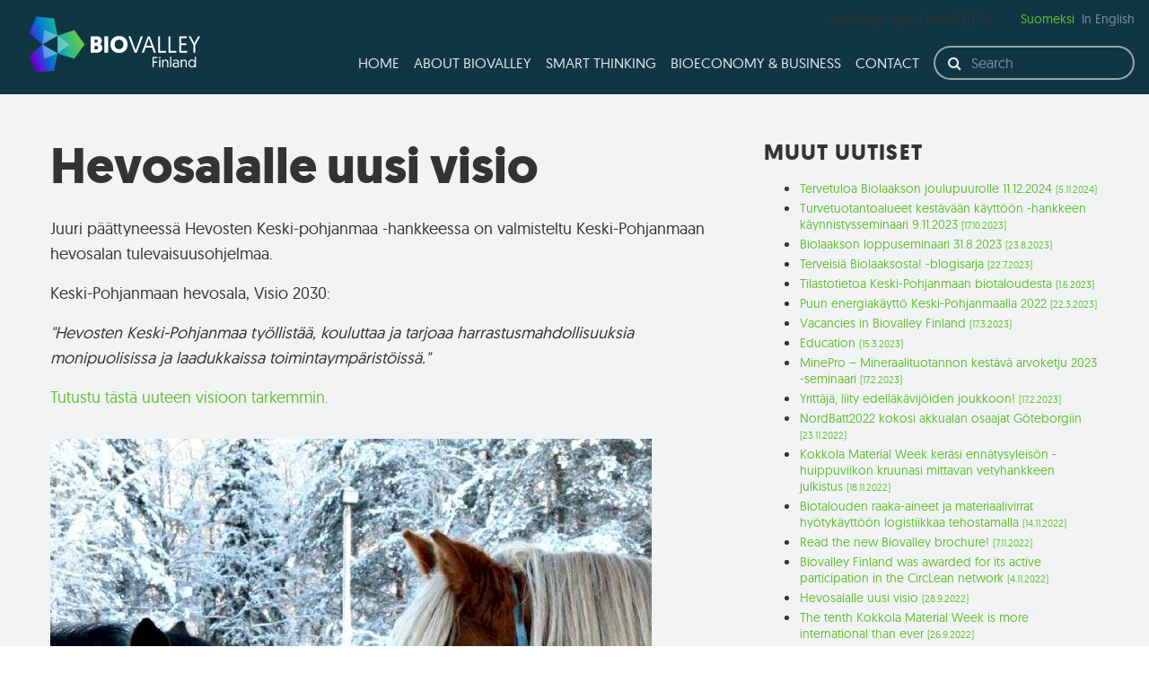

--- FILE ---
content_type: text/html; charset=utf-8
request_url: https://biolaakso.fi/en/news/uutiset/hevosalalle-uusi-visio/
body_size: 19816
content:
<!DOCTYPE html>
<html lang="en">
<head>
    <link href="https://maxcdn.bootstrapcdn.com/font-awesome/4.7.0/css/font-awesome.min.css" rel="stylesheet" integrity="sha384-wvfXpqpZZVQGK6TAh5PVlGOfQNHSoD2xbE+QkPxCAFlNEevoEH3Sl0sibVcOQVnN" crossorigin="anonymous">
    <meta charset="utf-8">
    <meta name="viewport" content="width=device-width, initial-scale=1.0">
    <title>Hevosalalle uusi visio &bull; Biolaakso</title>
    <meta name="description" content="">

    <link rel="apple-touch-icon" sizes="180x180" href="/apple-touch-icon.png">
    <link rel="icon" type="image/png" sizes="32x32" href="/favicon-32x32.png">
    <link rel="icon" type="image/png" sizes="16x16" href="/favicon-16x16.png">
    <link rel="manifest" href="/site.webmanifest">
    <meta name="msapplication-TileColor" content="#da532c">
    <meta name="theme-color" content="#ffffff">

    <!-- Preloads -->
    <!-- <link rel="preload" as="font" crossorigin type="font/woff2" href="/files/fonts/muli/muli-regular.woff2"/>
    <link rel="preload" as="font" crossorigin type="font/woff2" href="/files/fonts/muli/muli-bold.woff2"/> -->
    <link rel="preload" as="script" href="/files/js/public.js?id=1708605727"/>

    <!-- DNS Prefetch -->
    <!-- <link rel="dns-prefetch" href="//google-analytics.com"> -->

    <link href="https://fonts.googleapis.com/css?family=Ubuntu:300,400,700" rel="stylesheet">
    <link rel="stylesheet" href="/files/css/public.css?id=1708605727">

    <meta property="og:type" content="website">
    <meta property="og:site_name" content="Biolaakso">
    <meta property="og:title" content="Hevosalalle uusi visio &bull; Biolaakso">
    <meta property="og:url" content="https://biolaakso.fi/en/news/uutiset/hevosalalle-uusi-visio/">
    <meta property="og:description" content="">
    <meta property="og:image" content="https://biolaakso.fi/site/assets/files/1896/hevosala.jpg">

    <!-- Global site tag (gtag.js) - Google Analytics -->
<script async src="https://www.googletagmanager.com/gtag/js?id=UA-128189611-1"></script>
<script>
  window.dataLayer = window.dataLayer || [];
  function gtag(){dataLayer.push(arguments);}
  gtag('js', new Date());

  gtag('config', 'UA-128189611-1');
</script>    </head>

<body class="tpl-news-item">

<header class="bg-tech pt-3 pb-3 md:pb-4 px-4">
    <div class="flex flex-center flex-wrap justify-end items-center mb-0">
        <?//= wireRenderFile('partial/email', ['email' => $settings->get('email')]) ?>

        <ul class="lang-list list-reset flex flex-center flex-wrap justify-end items-center ml-8 mb-0 w-full md:w-auto">
                            <li class="lang-list__item text-sm">
                    <a class="inline-block leading-normal sm:leading-tight lang-list__link  leading-none"
                       href="/ajankohtaista/uutiset/hevosalalle-uusi-visio/">
                        Suomeksi                    </a>
                </li>
                            <li class="lang-list__item text-sm">
                    <a class="inline-block leading-normal sm:leading-tight lang-list__link lang-list__link--active leading-none"
                       href="/en/news/uutiset/hevosalalle-uusi-visio/">
                        In English                    </a>
                </li>
                    </ul>
    </div>

    <div class="flex flex-wrap justify-between items-center md:-mt-3">
        <a class="block md:mb-2 md:ml-4"
           href="https://biolaakso.fi/en/">
            <img class="block w-48 h-48"
                 src="/files/gfx/logo-en.svg?id=1708605727"
                 alt="Biolaakso">
        </a>

        <a href="#"
           id="js-nav-toggle"
           class="nav-toggle ml-auto xl:mb-2"
           aria-hidden="false">

            <i class="fa fa-navicon text-grey-light text-3xl"></i>
        </a>

        <div class="flex flex-wrap xl:flex-no-wrap w-full xl:w-auto items-center self-end">
            <nav class="main-nav nav-collapse xl:mr-4">
                <ul class="nav-list flex flex-wrap items-center xl:flex-no-wrap list-reset mb-0">
                                            <li class="nav-list__item">
                            <a class="nav-list__link  uppercase text-base"
                               href="/en/">
                                Home                            </a>
                        </li>
                                            <li class="nav-list__item">
                            <a class="nav-list__link  uppercase text-base"
                               href="/en/about-biovalley/">
                                About biovalley                            </a>
                        </li>
                                            <li class="nav-list__item">
                            <a class="nav-list__link  uppercase text-base"
                               href="/en/smart-thinking/">
                                Smart thinking                            </a>
                        </li>
                                            <li class="nav-list__item">
                            <a class="nav-list__link  uppercase text-base"
                               href="/en/bioeconomy-business/">
                                Bioeconomy &amp; business                            </a>
                        </li>
                                            <li class="nav-list__item">
                            <a class="nav-list__link  uppercase text-base"
                               href="/en/contact/">
                                Contact                            </a>
                        </li>
                                    </ul>
            </nav>

            <div class="w-full xl:w-auto relative mt-2 mb-1 xl:my-0">
                <div class="relative search-field text-center">
                    <div class="search-field__icon absolute js-search-icon">
                        <i class="fa fa-search search-icon"></i>
                    </div>

                    <div class="search-field__input">
                        <input type="text" placeholder="Search" class="js-search bg-tech text-grey-light pl-10 pr-2 py-2" data-lang="en">
                    </div>
                </div>

                <ul class="js-results search-results">

                </ul>
            </div>
        </div>
    </div>
</header>

<main>
    <div class="container flex flex-wrap pt-12">
        <div class="w-full md:w-2/3 md:pr-4">
            <h1>Hevosalalle uusi visio</h1>

            <div class="mb-6 md:mb-8 basic">
    <p>Juuri päättyneessä Hevosten Keski-pohjanmaa -hankkeessa on valmisteltu Keski-Pohjanmaan hevosalan tulevaisuusohjelmaa.</p>

<p>Keski-Pohjanmaan hevosala, Visio 2030:</p>

<p><em>"Hevosten Keski-Pohjanmaa työllistää, kouluttaa ja tarjoaa harrastusmahdollisuuksia monipuolisissa ja laadukkaissa toimintaympäristöissä."</em></p>

<p><a href="/site/assets/files/1896/keski-pohjanmaan_hevosala_tanaan_ja_tulevaisuudessa_visio_2030_005.pdf">Tutustu tästä uuteen visioon tarkemmin.</a></p></div><figure class="basic mb-6">
        <img src="/site/assets/files/1901/hevosala.1200x0.jpg?nc=1715697722"
             alt=""/>

            </figure>        </div>

        <aside class="w-full md:w-1/3 md:pl-4">
            <h2 class="h6 mt-1 mb-4 uppercase tracking-wide">
                Muut uutiset            </h2>

            <ul>
                    <li class="mb-1">
                <a class="text-sm"
                   href="/en/news/tapahtumat/biolaakson-joulupuuro/">
                    Tervetuloa Biolaakson joulupuurolle 11.12.2024                    <small>
                        (5.11.2024)
                    </small>
                </a>
            </li>
                    <li class="mb-1">
                <a class="text-sm"
                   href="/en/news/tapahtumat/turvetuotantoalueet-kestavaan-kayttoon-turke-hankkeen-kaynnistysseminaari-9.11.2023/">
                    Turvetuotantoalueet kestävään käyttöön -hankkeen käynnistysseminaari 9.11.2023                    <small>
                        (17.10.2023)
                    </small>
                </a>
            </li>
                    <li class="mb-1">
                <a class="text-sm"
                   href="/en/news/tapahtumat/biolaakson-loppuseminaari-31.8.2023/">
                    Biolaakson loppuseminaari 31.8.2023                    <small>
                        (23.8.2023)
                    </small>
                </a>
            </li>
                    <li class="mb-1">
                <a class="text-sm"
                   href="/en/news/uutiset/uusi-blogisarja-terveisia-biolaaksosta/">
                    Terveisiä Biolaaksosta! -blogisarja                    <small>
                        (22.7.2023)
                    </small>
                </a>
            </li>
                    <li class="mb-1">
                <a class="text-sm"
                   href="/en/news/uutiset/keski-pohjanmaan-biotalous-lukuina/">
                    Tilastotietoa Keski-Pohjanmaan biotaloudesta                    <small>
                        (1.6.2023)
                    </small>
                </a>
            </li>
                    <li class="mb-1">
                <a class="text-sm"
                   href="/en/news/uutiset/puun-energiakaytto-keski-pohjanmaalla-2022-ennakko/">
                    Puun energiakäyttö Keski-Pohjanmaalla 2022                    <small>
                        (22.3.2023)
                    </small>
                </a>
            </li>
                    <li class="mb-1">
                <a class="text-sm"
                   href="/en/news/uutiset/vacancies/">
                    Vacancies in Biovalley Finland                    <small>
                        (17.3.2023)
                    </small>
                </a>
            </li>
                    <li class="mb-1">
                <a class="text-sm"
                   href="/en/news/koulutukset/koulutukset/">
                    Education                    <small>
                        (15.3.2023)
                    </small>
                </a>
            </li>
                    <li class="mb-1">
                <a class="text-sm"
                   href="/en/news/tapahtumat/minepro-mineraalituotannon-kestava-arvoketju-2023-seminaari/">
                    MinePro – Mineraalituotannon kestävä arvoketju 2023 -seminaari                    <small>
                        (17.2.2023)
                    </small>
                </a>
            </li>
                    <li class="mb-1">
                <a class="text-sm"
                   href="/en/news/koulutukset/yrittaja-liity-edellakavijoiden-joukkoon/">
                    Yrittäjä, liity edelläkävijöiden joukkoon!                    <small>
                        (17.2.2023)
                    </small>
                </a>
            </li>
                    <li class="mb-1">
                <a class="text-sm"
                   href="/en/news/uutiset/nordbatt2022-kokosi-akkualan-osaajat-goteborgiin/">
                    NordBatt2022 kokosi akkualan osaajat Göteborgiin                    <small>
                        (23.11.2022)
                    </small>
                </a>
            </li>
                    <li class="mb-1">
                <a class="text-sm"
                   href="/en/news/uutiset/kokkola-material-week-kerasi-ennatysyleison-huippuviikon-kruunasi-mittavan-vetyhankkeen-julkistus/">
                    Kokkola Material Week keräsi ennätysyleisön - huippuviikon kruunasi mittavan vetyhankkeen julkistus                    <small>
                        (18.11.2022)
                    </small>
                </a>
            </li>
                    <li class="mb-1">
                <a class="text-sm"
                   href="/en/news/uutiset/biotalouden-raaka-aineet-ja-materiaalivirrat-hyotykayttoon-logistiikkaa-tehostamalla/">
                    Biotalouden raaka-aineet ja materiaalivirrat hyötykäyttöön logistiikkaa tehostamalla                    <small>
                        (14.11.2022)
                    </small>
                </a>
            </li>
                    <li class="mb-1">
                <a class="text-sm"
                   href="/en/news/uutiset/tutustu-biolaakson-uuteen-sahkoiseen-esitteeseen/">
                    Read the new Biovalley brochure!                    <small>
                        (7.11.2022)
                    </small>
                </a>
            </li>
                    <li class="mb-1">
                <a class="text-sm"
                   href="/en/news/uutiset/biovalley-finland-was-awarded-for-its-active-participation-in-the-circlean-network/">
                    Biovalley Finland was awarded for its active participation in the CircLean network                    <small>
                        (4.11.2022)
                    </small>
                </a>
            </li>
                    <li class="mb-1">
                <a class="text-sm"
                   href="/en/news/uutiset/hevosalalle-uusi-visio/">
                    Hevosalalle uusi visio                    <small>
                        (28.9.2022)
                    </small>
                </a>
            </li>
                    <li class="mb-1">
                <a class="text-sm"
                   href="/en/news/tapahtumat/kymmenes-kokkola-material-week-kansainvalisempi-kuin-koskaan/">
                    The tenth Kokkola Material Week is more international than ever                    <small>
                        (26.9.2022)
                    </small>
                </a>
            </li>
                    <li class="mb-1">
                <a class="text-sm"
                   href="/en/news/uutiset/katso-miten-kaustisen-seutukunnassa-valmistaudutaan-uusiutuvan-energian-tuottamiseen/">
                    New video about the Kiertoon! project                    <small>
                        (2.9.2022)
                    </small>
                </a>
            </li>
                    <li class="mb-1">
                <a class="text-sm"
                   href="/en/news/tapahtumat/paivitamme-biolaakson-projektipankkia/">
                    There are dozens of chemistry and the bioeconomy projects at the Biovalley area!                    <small>
                        (12.8.2022)
                    </small>
                </a>
            </li>
                    <li class="mb-1">
                <a class="text-sm"
                   href="/en/news/uutiset/kierth2on-2.0-hanke-tutkii-biopohjaisen-energian-kysynnan-edellytyksia-kaustisen-seutukunnan-alueella/">
                    KIERTH2ON 2.0 -hanke tutkii biopohjaisen energian kysynnän edellytyksiä Kaustisen seutukunnan alueella                    <small>
                        (22.6.2022)
                    </small>
                </a>
            </li>
                    <li class="mb-1">
                <a class="text-sm"
                   href="/en/news/uutiset/kokkolan-circlean-tapaamisessa-jaettiin-tietoa-ja-kokemuksia-teollisten-symbioosien-ymparille-rakentuvasta-liiketoiminnasta/">
                    Kokkolan CircLean-tapaamisessa jaettiin tietoa ja kokemuksia teollisten symbioosien ympärille rakentuvasta liiketoiminnasta                    <small>
                        (22.6.2022)
                    </small>
                </a>
            </li>
                    <li class="mb-1">
                <a class="text-sm"
                   href="/en/news/uutiset/carbotech-hanke-vahvistanut-osaamista-biomassapohjaisen-hiilen-kayttoon-liittyen/">
                    CarboTech –hanke vahvistanut osaamista biomassapohjaisen hiilen käyttöön liittyen                    <small>
                        (24.2.2022)
                    </small>
                </a>
            </li>
                    <li class="mb-1">
                <a class="text-sm"
                   href="/en/news/uutiset/the-tietolinkki-project-an-important-tool-for-farmers-and-rural-entrepreneurs-in-the-region/">
                    The Tietolinkki project – an important tool for farmers and rural entrepreneurs in the region                    <small>
                        (22.2.2022)
                    </small>
                </a>
            </li>
                    </ul>        </aside>
    </div>
</main>




<footer class="bg-tech pt-8 md:pt-16 pb-2 md:pb-6 px-4">
    <div class="container text-center mb-6 md:mb-12 px-0">
        <p class="text-grey-light text-lg md:text-xl lg:text-2xl font-geomanist-bold mb-0">
            You can also keep up to date with everything happening on SOME        </p>
    </div>

    <div class="container max-w-md text-center mb-8 md:mb-12 px-0">
        <ul class="some list-reset flex flex-wrap justify-center -mx-2">
                                                                <li class="some__item mb-4 lg:mb-6 px-2 md:px-4">
                        <a class="block" href="https://www.facebook.com/biovalleyfinland/">
                           <i class="fa fa-facebook" aria-hidden="true"></i>
                        </a>
                    </li>
                                                                                <li class="some__item mb-4 lg:mb-6 px-2 md:px-4">
                        <a class="block" href="https://www.instagram.com/biovalleyfinland/?hl=fi">
                           <i class="fa fa-instagram" aria-hidden="true"></i>
                        </a>
                    </li>
                                                                                <li class="some__item mb-4 lg:mb-6 px-2 md:px-4">
                        <a class="block" href="https://www.linkedin.com/company/biovalley-finland/">
                           <i class="fa fa-linkedin" aria-hidden="true"></i>
                        </a>
                    </li>
                                                                                <li class="some__item mb-4 lg:mb-6 px-2 md:px-4">
                        <a class="block" href="https://twitter.com/biolaakso">
                           <i class="fa fa-twitter" aria-hidden="true"></i>
                        </a>
                    </li>
                                                                                <li class="some__item mb-4 lg:mb-6 px-2 md:px-4">
                        <a class="block" href="https://www.youtube.com/channel/UCNiPDvx62PF0KkaFkBgP46Q?view_as=subscriber">
                           <i class="fa fa-youtube" aria-hidden="true"></i>
                        </a>
                    </li>
                                    </ul>
    </div>

    <div class="container text-center mb-8 md:mb-24 px-0">
        <ul class="reference-logos list-reset flex flex-wrap justify-center items-center mb-0 -mx-2">
                                                <li class="reference-logos__item mb-6 px-2">
                        
                                                    <img src="/site/assets/files/1182/eu-fund-1.svg" alt="/site/assets/files/1182/eu-fund-1.svg">
                                            </li>
                                                                <li class="reference-logos__item mb-6 px-2">
                        
                         <a class="inline-block" href="https://www.rakennerahastot.fi/">                             <img src="/site/assets/files/1188/vipuvoimaa-1.svg" alt="https://www.rakennerahastot.fi/">
                         </a>                     </li>
                                    </ul>
    </div>

    <p class="text-right text-sm text-white mb-0">&copy; 2018 <a target="_blank" href="https://creamedia.fi">Creamedia</a></p>
</footer>

<script src="/files/js/jquery/jquery.min.js?id=1708605727"></script>
<script src="/files/js/public.js?id=1708605727"></script>



</body>
</html>

--- FILE ---
content_type: text/css
request_url: https://biolaakso.fi/files/css/public.css?id=1708605727
body_size: 23304
content:
@font-face{font-family:geomanist;src:url("../fonts/geomanist-regular-webfont.woff2") format("woff2"),url("../fonts/geomanist-regular-webfont.woff") format("woff");font-weight:400;font-style:normal}@font-face{font-family:geomanist-bold;src:url("../fonts/geomanist-bold-webfont.woff2") format("woff2"),url("../fonts/geomanist-bold-webfont.woff") format("woff");font-weight:400;font-style:normal}@font-face{font-family:geomanist-italic;src:url("../fonts/geomanist-regular-italic-webfont.woff2") format("woff2"),url("../fonts/geomanist-regular-italic-webfont.woff") format("woff");font-weight:400;font-style:italic}

/*! normalize.css v7.0.0 | MIT License | github.com/necolas/normalize.css */html{line-height:1.15;-ms-text-size-adjust:100%;-webkit-text-size-adjust:100%}body{margin:0}aside,footer,header,nav{display:block}h1{font-size:2em;margin:.67em 0}figcaption,figure,main{display:block}figure{margin:1em 40px}pre{font-family:monospace,monospace;font-size:1em}a{background-color:transparent;-webkit-text-decoration-skip:objects}small{font-size:80%}video{display:inline-block}img{border-style:none}svg:not(:root){overflow:hidden}button,input,select,textarea{font-family:sans-serif;font-size:100%;line-height:1.15;margin:0}button,input{overflow:visible}button,select{text-transform:none}[type=reset],[type=submit],button,html [type=button]{-webkit-appearance:button}[type=button]::-moz-focus-inner,[type=reset]::-moz-focus-inner,[type=submit]::-moz-focus-inner,button::-moz-focus-inner{border-style:none;padding:0}[type=button]:-moz-focusring,[type=reset]:-moz-focusring,[type=submit]:-moz-focusring,button:-moz-focusring{outline:1px dotted ButtonText}textarea{overflow:auto}[type=checkbox],[type=radio]{-webkit-box-sizing:border-box;box-sizing:border-box;padding:0}[type=number]::-webkit-inner-spin-button,[type=number]::-webkit-outer-spin-button{height:auto}[type=search]{-webkit-appearance:textfield;outline-offset:-2px}[type=search]::-webkit-search-cancel-button,[type=search]::-webkit-search-decoration{-webkit-appearance:none}::-webkit-file-upload-button{-webkit-appearance:button;font:inherit}[hidden],template{display:none}html{-webkit-box-sizing:border-box;box-sizing:border-box;font-family:sans-serif}*,:after,:before{-webkit-box-sizing:inherit;box-sizing:inherit}dd,figure,h1,h2,h3,h4,h5,h6,p,pre{margin:0}button{background:transparent;padding:0}button:focus{outline:1px dotted;outline:5px auto -webkit-focus-ring-color}ol,ul{margin:0}[tabindex="-1"]:focus{outline:none!important}*,:after,:before{border:0 solid #dadfe2}img{border-style:solid}[type=button],[type=reset],[type=submit],button{border-radius:0}textarea{resize:vertical}button,input,select,textarea{font-family:inherit}input::-webkit-input-placeholder,textarea::-webkit-input-placeholder{color:inherit;opacity:.5}input::-moz-placeholder,textarea::-moz-placeholder{color:inherit;opacity:.5}input::-ms-input-placeholder,textarea::-ms-input-placeholder{color:inherit;opacity:.5}input::placeholder,textarea::placeholder{color:inherit;opacity:.5}[role=button],button{cursor:pointer}html{font-family:Ubuntu,system-ui,-apple-system,BlinkMacSystemFont,Segoe UI,Roboto,Oxygen,Cantarell,Droid Sans,Helvetica Neue,Fira Sans,sans-serif}

/*! responsive-nav.js 1.0.39 by @viljamis */.js .nav-collapse{clip:rect(0 0 0 0);max-height:0;position:absolute;display:block;zoom:1;will-change:max-height;overflow:hidden}.nav-collapse.opened{max-height:9999px}.nav-toggle{display:block;font-weight:600;font-size:1rem;color:#333;text-transform:uppercase;padding:.5rem .5rem .5rem 1rem;-webkit-tap-highlight-color:rgba(0,0,0,0);-webkit-touch-callout:none;-webkit-user-select:none;-moz-user-select:none;-ms-user-select:none;user-select:none}@media (min-width:1200px){.js .nav-collapse{position:relative}.js .nav-collapse.closed{max-height:none}.nav-toggle{display:none}}.slick-slider{-webkit-box-sizing:border-box;box-sizing:border-box;-webkit-user-select:none;-moz-user-select:none;-ms-user-select:none;user-select:none;-webkit-touch-callout:none;-khtml-user-select:none;-ms-touch-action:pan-y;touch-action:pan-y;-webkit-tap-highlight-color:transparent}.slick-list,.slick-slider{position:relative;display:block}.slick-list{overflow:hidden;margin:0;padding:0}.slick-list:focus{outline:none}.slick-slider .slick-list,.slick-slider .slick-track{-webkit-transform:translateZ(0);transform:translateZ(0)}.slick-track{position:relative;top:0;left:0;display:block;margin-left:auto;margin-right:auto}.slick-track:after,.slick-track:before{display:table;content:""}.slick-track:after{clear:both}.slick-loading .slick-track{visibility:hidden}.slick-slide{display:none;float:left;height:100%;min-height:1px}[dir=rtl] .slick-slide{float:right}.slick-slide img{display:block}.slick-slide.slick-loading img{display:none}.slick-initialized .slick-slide{display:block}.slick-loading .slick-slide{visibility:hidden}.slick-vertical .slick-slide{display:block;height:auto;border:1px solid transparent}.slick-arrow.slick-hidden{display:none}.slick-loading .slick-list{background:#fff url("../gfx/ajax-loader.gif") 50% no-repeat}.slick-slide{border-top:1px solid #f1f3f4;border-bottom:1px solid #f1f3f4}.slick-slide:focus{outline-color:#f1f3f4}.slick-next,.slick-prev{z-index:1;position:absolute;top:30%}@media (min-width:992px){.slick-next,.slick-prev{top:30vh}}.slick-next,.slick-prev{display:block;width:30px;height:30px;padding:0;-webkit-transform:translateY(-50%);transform:translateY(-50%);cursor:pointer;color:transparent;border:none;outline:none;background:transparent}.slick-next .fa:before,.slick-prev .fa:before{-webkit-transition:color .25s ease;transition:color .25s ease;color:#fff;font-size:30px}.slick-next:focus,.slick-next:hover,.slick-prev:focus,.slick-prev:hover{outline:none}.slick-next:hover .fa:before,.slick-prev:hover .fa:before{color:#6ecd40}.slick-prev{left:12px}@media (min-width:768px){.slick-prev{left:20px}}[dir=rtl] .slick-prev{left:auto;right:12px}@media (min-width:768px){[dir=rtl] .slick-prev{right:20px}}.slick-next{right:12px}@media (min-width:768px){.slick-next{right:20px}}[dir=rtl] .slick-next{right:auto;left:12px}@media (min-width:768px){[dir=rtl] .slick-next{left:20px}}@media (min-width:768px){.slick-next,.slick-prev{width:60px;height:60px}.slick-next .fa:before,.slick-prev .fa:before{font-size:60px}}html{overflow-y:scroll}main{min-height:80vh;background-color:#f1f3f4}.emo_email{color:#61c133;font-size:.875rem;line-height:1.25}img{max-width:100%}a{color:#61c133;-webkit-transition:color .25s ease,background-color .25s ease,border-color .25s ease;transition:color .25s ease,background-color .25s ease,border-color .25s ease}a,a:hover{text-decoration:none}a:hover{color:#42b60c}body,html{font-family:geomanist;color:#333}figure,h1,h2,h3,h4,h5,h6,ol,p,pre,table,ul{margin-top:0;margin-bottom:1rem}.h1,.h2,.h3,.h4,.h5,.h6,h1,h2,h3,h4,h5,h6{font-weight:400;color:#333}.h1,h1{font-family:geomanist-bold;font-size:1.875rem;margin-bottom:.75rem}.h2,h2{font-size:1.5rem}.h2,.h3,h2,h3{font-family:geomanist-bold;margin-bottom:.5rem}.h3,h3{font-size:1.125rem}.h4,h4{font-family:geomanist-bold}.h4,.h5,.h6,h4,h5,h6,p{font-size:1rem}p{font-family:geomanist;color:#333;font-weight:300;line-height:1.6;margin-bottom:1rem}p.lead{margin-bottom:1.5rem}p.lead{font-size:1.125rem}@media (min-width:768px){.h1,h1{font-size:2.5rem}.h1,.h2,h1,h2{margin-bottom:1rem}.h2,h2{font-size:1.875rem}.h3,h3{font-size:1.25rem;margin-bottom:1rem}.h4,h4{font-size:1rem}.h5,.h6,h5,h6{font-size:1.25rem}p{font-size:1.125rem}p.lead{font-size:1.25rem}}@media (min-width:992px){.h1,h1{font-size:3.5rem}.h1,.h2,h1,h2{margin-bottom:1.5rem}.h2,h2{font-size:2.25rem}.h3,h3{font-size:1.5rem;margin-bottom:1.5rem}.h4,h4{font-size:1rem}.h5,.h6,h5,h6,p.lead{font-size:1.5rem}p.lead{margin-bottom:2rem}}.FormBuilder .error{display:inline-block;margin-bottom:1rem;font-size:.875rem;background-color:#e3342f;color:#f1f3f4;padding:.5rem;border-radius:.25rem;margin-right:.5rem}.FormBuilder .error small{font-size:.875rem}form label{display:block;font-size:1rem;margin-bottom:.5rem}@media (min-width:768px){form label{font-size:1.125rem;margin-bottom:.75rem}}form input,form select,form textarea{display:block;font-size:.875rem;padding-top:.5rem;padding-bottom:.5rem;margin-bottom:1rem;border:1px solid #999;-webkit-box-shadow:inset 0 1px 2px rgba(30,30,30,.1);box-shadow:inset 0 1px 2px rgba(30,30,30,.1)}@media (min-width:768px){form input,form select,form textarea{font-size:1rem;margin-bottom:1.5rem}}form input,form textarea{width:100%;padding-left:.75rem;padding-right:.75rem}form select{width:100%;background-color:#fff}form button{display:block;background-color:#6ecd40;color:#e7ebee;font-size:1.125rem;font-weight:700;text-transform:uppercase;line-height:1.6;padding:1rem 4rem;margin-top:2rem;margin-left:auto;margin-right:auto;-webkit-box-shadow:3px 2px 10px 0 rgba(0,0,0,.45);box-shadow:3px 2px 10px 0 rgba(0,0,0,.45);border-radius:8px;-webkit-transition:background-color .25s ease;transition:background-color .25s ease;max-width:100%;outline:0;font-family:inherit;line-height:normal;text-align:center;text-decoration:none;text-overflow:ellipsis;white-space:nowrap;cursor:pointer;vertical-align:middle;-webkit-appearance:none;-moz-appearance:none;appearance:none;-webkit-user-select:none;-moz-user-select:none;-ms-user-select:none;user-select:none}form button:hover{background-color:#42b60c}form i{display:none!important}#Inputfield_website,label[for=Inputfield_website]{display:none}.container{position:relative;padding-left:1rem;padding-right:1rem;margin-left:auto;margin-right:auto}.lang-list__item:not(:last-child){margin-right:.5rem}.lang-list__link--active{color:rgba(231,235,238,.5)}.some i{color:#e7ebee;line-height:50.4px;height:50.4px;width:50.4px;border:1px solid #e7ebee;border-radius:50%;-webkit-transition:transform .25s ease;transition:transform .25s ease;backface-visibility:hidden;-webkit-backface-visibility:hidden;-moz-backface-visibility:hidden;will-change:transform;-webkit-transform:perspective(100px) translateZ(0);transform:perspective(100px) translateZ(0)}@media (min-width:768px){.some i{line-height:72.8px;height:72.8px;width:72.8px}}@media (min-width:992px){.some i{line-height:89.6px;height:89.6px;width:89.6px}}.some i:not(:last-child){margin-right:2rem}.some i:before{font-size:18px}@media (min-width:768px){.some i:before{font-size:26px}}.some i:hover{background-color:#6ecd40;-webkit-transform:scale(1.25);transform:scale(1.25)}.reference-logos__item img{display:block;max-height:70px;min-width:90px;max-width:90px}@media (min-width:768px){.reference-logos__item img{max-height:75px;min-width:150px;max-width:150px}}.reference-logos__item img{backface-visibility:hidden;-webkit-backface-visibility:hidden;-moz-backface-visibility:hidden;-webkit-transition:transform .25s ease;transition:transform .25s ease;-webkit-transform:scale(.8);transform:scale(.8)}.reference-logos__item:hover img{-webkit-transform:scale(1);transform:scale(1)}.card{-webkit-transition:transform .5s cubic-bezier(.3,.39,.24,.99),box-shadow .5s cubic-bezier(.3,.39,.24,.99),filter .5s cubic-bezier(.3,.39,.24,.99);transition:transform .5s cubic-bezier(.3,.39,.24,.99),box-shadow .5s cubic-bezier(.3,.39,.24,.99),filter .5s cubic-bezier(.3,.39,.24,.99);-webkit-transform:perspective(100px) translateZ(0);transform:perspective(100px) translateZ(0);-webkit-backface-visibility:hidden;will-change:transform}.card a:hover{color:#103643;text-decoration:underline}.card:hover{-webkit-box-shadow:8px 9px 11px 0 rgba(0,0,0,.19);box-shadow:8px 9px 11px 0 rgba(0,0,0,.19);-webkit-transform:scale(1.05);transform:scale(1.05);filter:url('data:image/svg+xml;charset=utf-8,<svg xmlns="http://www.w3.org/2000/svg"><filter id="filter"><feComponentTransfer color-interpolation-filters="sRGB"><feFuncR type="linear" slope="1.1" /><feFuncG type="linear" slope="1.1" /><feFuncB type="linear" slope="1.1" /></feComponentTransfer></filter></svg>#filter');-webkit-filter:brightness(1.1);filter:brightness(1.1)}@media (min-width:576px){.card{-webkit-box-shadow:3px 4px 5px 0 rgba(0,0,0,.3);box-shadow:3px 4px 5px 0 rgba(0,0,0,.3)}.card,.card img{border-radius:4px}}@media (min-width:768px){.card{margin-bottom:0}.card:hover{-webkit-transform:scale(1.1);transform:scale(1.1)}}@media (min-width:768px){.card__header{height:150px}}@media (min-width:992px){.card__header{height:180px}}.breadcrumbs{-ms-flex-wrap:wrap-reverse;flex-wrap:wrap-reverse;white-space:nowrap;background-color:rgba(16,54,67,.1)}.breadcrumbs__item{width:100%}.breadcrumbs__item a,.breadcrumbs__item a:visited{font-size:.9375rem;color:var(--black)}.breadcrumbs__item:first-child a{font-weight:700}.breadcrumbs__item:not(:first-child):after{content:">";margin:0 .3rem 0 .1rem}@media (min-width:768px){.breadcrumbs__item{width:auto}}.main-nav{width:100%}.nav-list__item{text-align:center;width:100%;line-height:1.6}.nav-list__link{display:block;color:#e7ebee}.nav-list__link--active{color:rgba(231,235,238,.5)}@media (min-width:1200px){.main-nav{width:auto}.nav-list__item{text-align:left;width:auto;line-height:1}.nav-list__item:not(:last-child){margin-right:1rem}}.subnav{-webkit-box-flex:0;-ms-flex-positive:0;flex-grow:0;-ms-flex-negative:0;flex-shrink:0;width:100%}.subnav__heading{border-top-left-radius:8px;border-top-right-radius:8px}.subnav__list__item{display:block;background-color:#dadfe2}.subnav__list__item>a:hover{text-decoration:none;color:#e7ebee;background-color:#61c133}.subnav__list__item--active{background-color:#e8ebed;border-left:2px solid #61c133}.subnav__list__item--active a{margin-left:-2px}@media (min-width:992px){.subnav{width:300px}}.btn{display:block;background-color:#6ecd40;color:#e7ebee;font-size:1.125rem;font-weight:700;text-transform:uppercase;line-height:1.6;padding:1rem 4rem;margin-top:2rem;margin-left:auto;margin-right:auto;-webkit-box-shadow:3px 2px 10px 0 rgba(0,0,0,.45);box-shadow:3px 2px 10px 0 rgba(0,0,0,.45);border-radius:8px!important;-webkit-transition:background-color .25s ease;transition:background-color .25s ease;max-width:100%;outline:0;font-family:inherit;line-height:normal;text-align:center;text-overflow:ellipsis;white-space:nowrap;cursor:pointer;vertical-align:middle;-webkit-appearance:none;-moz-appearance:none;appearance:none;-webkit-user-select:none;-moz-user-select:none;-ms-user-select:none;user-select:none}.btn,.btn:hover{text-decoration:none}.btn:hover{background-color:#42b60c;color:#f1f3f4}.cases__item__image{overflow:hidden;height:0;padding-top:56.25%}@media (min-width:992px){.cases__item__image{min-height:60vh;height:auto;padding-top:0}}.cases__item__image{background-position:50%;background-size:cover}.cases__item__image span{background-color:rgba(110,205,64,.9)}.video{position:relative;text-align:center;min-height:60vh;overflow:hidden}@media (min-width:768px){.video{min-height:80vh}}.video video{min-height:100%;min-width:100%;width:auto;height:auto;top:50%;-webkit-transform:translateY(-50%) translateX(-50%);transform:translateY(-50%) translateX(-50%)}.video__text,.video video{position:absolute;left:50%}.video__text{width:100%;padding-left:2rem;padding-right:2rem;top:20%;-webkit-transform:translate(-50%,20px);transform:translate(-50%,20px)}.video__text h1{text-shadow:1px 2px 8px rgba(0,0,0,.7)}.search-field{width:14rem;margin-left:auto;margin-right:auto}.search-field__icon{margin-left:1rem;top:50%;-webkit-transform:translateY(-50%);transform:translateY(-50%)}.search-field__input{width:100%}.search-field__input input{width:100%;border:2px solid rgba(241,243,244,.6);border-radius:30px}.search-field__input input:focus{outline:none}.search-icon{color:#e7ebee}.search-results{position:absolute;display:none;list-style:none;padding:0;margin-top:.75rem;-webkit-box-shadow:0 20px 50px rgba(0,0,0,.4);box-shadow:0 20px 50px rgba(0,0,0,.4);overflow-y:auto;max-height:25rem;width:calc(100% + 2rem);margin-left:-1rem}@media (min-width:576px){.search-results{max-height:30rem}}@media (min-width:768px){.search-results{max-height:40rem}}@media (min-width:1200px){.search-results{margin-top:1rem;width:250%;margin-left:calc(-150% + 1rem)}}.search-results{z-index:3}.search-results.open{display:block}.search-results>li>a{background-color:rgba(16,53,66,.95)}@media (min-width:1200px){.search-results>li>a{background-color:rgba(16,53,66,.85)}}.search-results>li>a h2{-webkit-transition:color .25s ease;transition:color .25s ease}.search-results>li>a:not(:last-child){margin-bottom:1rem}.search-results>li>a:hover h2{color:#42b60c}@media (max-width(1200px)){.main-nav.closed .search-results{display:none}}.container{width:100%}@media (min-width:480px){.container{max-width:480px}}@media (min-width:576px){.container{max-width:576px}}@media (min-width:768px){.container{max-width:768px}}@media (min-width:992px){.container{max-width:992px}}@media (min-width:1200px){.container{max-width:1200px}}.list-reset{list-style:none;padding:0}.bg-white{background-color:#f1f3f4}.bg-red{background-color:#e3342f}.bg-tech{background-color:#103643}.bg-green-darker{background-color:#42b60c}.bg-jade{background-color:#21b59d}.bg-white-full{background-color:#fff}.bg-center{background-position:50%}.bg-cover{background-size:cover}.rounded{border-radius:.25rem}.cursor-pointer{cursor:pointer}.block{display:block}.inline-block{display:inline-block}.table{display:table}.flex{display:-webkit-box;display:-ms-flexbox;display:flex}.flex-row-reverse{-webkit-box-orient:horizontal}.flex-row-reverse{-webkit-box-direction:reverse;-ms-flex-direction:row-reverse;flex-direction:row-reverse}.flex-col{-webkit-box-orient:vertical;-webkit-box-direction:normal;-ms-flex-direction:column;flex-direction:column}.flex-wrap{-ms-flex-wrap:wrap;flex-wrap:wrap}.flex-no-wrap{-ms-flex-wrap:nowrap;flex-wrap:nowrap}.items-center{-webkit-box-align:center;-ms-flex-align:center;align-items:center}.self-end{-ms-flex-item-align:end;align-self:flex-end}.justify-end{-webkit-box-pack:end;-ms-flex-pack:end;justify-content:flex-end}.justify-center{-webkit-box-pack:center;-ms-flex-pack:center;justify-content:center}.justify-between{-webkit-box-pack:justify;-ms-flex-pack:justify;justify-content:space-between}.flex-auto{-webkit-box-flex:1;-ms-flex:auto;flex:auto}.flex-grow{-webkit-box-flex:1;-ms-flex-positive:1;flex-grow:1}.flex-shrink{-ms-flex-negative:1;flex-shrink:1}.font-geomanist-bold{font-family:geomanist-bold}.font-bold{font-weight:700}.h-12{height:3rem}.h-20{height:5rem}.leading-none{line-height:1}.leading-tight{line-height:1.25}.leading-normal{line-height:1.5}.mb-0{margin-bottom:0}.mt-1{margin-top:.25rem}.mr-1{margin-right:.25rem}.mb-1{margin-bottom:.25rem}.mt-2{margin-top:.5rem}.mr-2{margin-right:.5rem}.mb-2{margin-bottom:.5rem}.ml-2{margin-left:.5rem}.mb-3{margin-bottom:.75rem}.mt-4{margin-top:1rem}.mb-4{margin-bottom:1rem}.mb-6{margin-bottom:1.5rem}.mb-8{margin-bottom:2rem}.ml-8{margin-left:2rem}.mb-12{margin-bottom:3rem}.mr-16{margin-right:4rem}.mb-16{margin-bottom:4rem}.mt-auto{margin-top:auto}.ml-auto{margin-left:auto}.max-w-2sm{max-width:25rem}.max-w-md{max-width:43.75rem}.max-w-full{max-width:100%}.min-h-30{min-height:30vh}.min-h-px{min-height:1px}.min-w-24{min-width:6rem}.min-w-px{min-width:1px}.min-w-1\/2{min-width:50%}.-mx-2{margin-left:-.5rem;margin-right:-.5rem}.-mx-4{margin-left:-1rem;margin-right:-1rem}.-mx-8{margin-left:-2rem;margin-right:-2rem}.-mt-32{margin-top:-8rem}.p-2{padding:.5rem}.p-4{padding:1rem}.px-0{padding-left:0;padding-right:0}.py-1{padding-top:.25rem;padding-bottom:.25rem}.px-1{padding-left:.25rem;padding-right:.25rem}.py-2{padding-top:.5rem;padding-bottom:.5rem}.px-2{padding-left:.5rem;padding-right:.5rem}.px-3{padding-left:.75rem;padding-right:.75rem}.py-4{padding-top:1rem;padding-bottom:1rem}.px-4{padding-left:1rem;padding-right:1rem}.py-8{padding-top:2rem;padding-bottom:2rem}.pr-2{padding-right:.5rem}.pb-2{padding-bottom:.5rem}.pt-3{padding-top:.75rem}.pb-3{padding-bottom:.75rem}.pt-4{padding-top:1rem}.pt-6{padding-top:1.5rem}.pb-6{padding-bottom:1.5rem}.pt-8{padding-top:2rem}.pr-8{padding-right:2rem}.pb-8{padding-bottom:2rem}.pl-10{padding-left:2.5rem}.pt-12{padding-top:3rem}.pb-12{padding-bottom:3rem}.pb-16{padding-bottom:4rem}.absolute{position:absolute}.relative{position:relative}.pin-t{top:0}.pin-l{left:0}.text-left{text-align:left}.text-center{text-align:center}.text-right{text-align:right}.text-black{color:#333}.text-grey-light{color:#e7ebee}.text-white{color:#f1f3f4}.text-tech{color:#103643}.text-green{color:#6ecd40}.text-green-dark{color:#61c133}.text-sm{font-size:.875rem}.text-base{font-size:1rem}.text-lg{font-size:1.125rem}.text-3xl{font-size:1.875rem}.italic{font-style:italic}.uppercase{text-transform:uppercase}.no-underline{text-decoration:none}.tracking-wide{letter-spacing:.05em}.w-16{width:4rem}.w-48{width:12rem}.w-4\/5{width:80%}.w-full{width:100%}.z-0{z-index:0}.z-2{z-index:2}.theme-tourism{color:#f18c18}.theme-mineral{color:#0078d4}.theme-agriculture{color:#21b59d}.theme-chemistry{color:#0078d4}.gradient-tourism{background:linear-gradient(20deg,#f18c18,#f9b22d)}.gradient-mineral{background:linear-gradient(20deg,#6a00d5,#c947a9)}.gradient-agriculture{background:linear-gradient(20deg,#21b59d,#6ecd40)}.gradient-chemistry{background:linear-gradient(20deg,#6a00d5,#0078d4)}@media (min-width:576px){.sm\:flex-row{-webkit-box-orient:horizontal;-webkit-box-direction:normal;-ms-flex-direction:row;flex-direction:row}.sm\:flex-no-wrap{-ms-flex-wrap:nowrap;flex-wrap:nowrap}.sm\:h-24{height:6rem}.sm\:leading-tight{line-height:1.25}.sm\:mx-4{margin-left:1rem;margin-right:1rem}.sm\:mb-2{margin-bottom:.5rem}.sm\:mb-12{margin-bottom:3rem}.sm\:max-w-48{max-width:12rem}.sm\:max-w-2sm{max-width:25rem}.sm\:py-0{padding-top:0;padding-bottom:0}.sm\:py-2{padding-top:.5rem;padding-bottom:.5rem}.sm\:py-8{padding-top:2rem;padding-bottom:2rem}.sm\:w-24{width:6rem}.sm\:w-48{width:12rem}.sm\:w-auto{width:auto}.sm\:w-3\/4{width:75%}}@media (min-width:768px){.md\:flex-no-wrap{-ms-flex-wrap:nowrap;flex-wrap:nowrap}.md\:h-32{height:8rem}.md\:mt-2{margin-top:.5rem}.md\:mb-2{margin-bottom:.5rem}.md\:ml-4{margin-left:1rem}.md\:mb-8{margin-bottom:2rem}.md\:mb-12{margin-bottom:3rem}.md\:mb-24{margin-bottom:6rem}.md\:-mt-3{margin-top:-.75rem}.md\:-mt-16{margin-top:-4rem}.md\:px-4{padding-left:1rem;padding-right:1rem}.md\:px-8{padding-left:2rem;padding-right:2rem}.md\:pr-4{padding-right:1rem}.md\:pb-4{padding-bottom:1rem}.md\:pl-4{padding-left:1rem}.md\:pb-6{padding-bottom:1.5rem}.md\:pb-12{padding-bottom:3rem}.md\:pt-16{padding-top:4rem}.md\:text-center{text-align:center}.md\:text-lg{font-size:1.125rem}.md\:text-xl{font-size:1.25rem}.md\:w-auto{width:auto}.md\:w-1\/3{width:33.33333%}.md\:w-2\/3{width:66.66667%}}@media (min-width:992px){.lg\:flex-no-wrap{-ms-flex-wrap:nowrap;flex-wrap:nowrap}.lg\:mb-6{margin-bottom:1.5rem}.lg\:mr-16{margin-right:4rem}.lg\:mb-24{margin-bottom:6rem}.lg\:mb-40{margin-bottom:10rem}.lg\:px-6{padding-left:1.5rem;padding-right:1.5rem}.lg\:py-16{padding-top:4rem;padding-bottom:4rem}.lg\:pt-12{padding-top:3rem}.lg\:pl-16{padding-left:4rem}.lg\:pr-24{padding-right:6rem}.lg\:pb-24{padding-bottom:6rem}.lg\:text-lg{font-size:1.125rem}.lg\:text-xl{font-size:1.25rem}.lg\:text-2xl{font-size:1.5rem}.lg\:text-6xl{font-size:3rem}.lg\:w-1\/2{width:50%}.lg\:w-2\/3{width:66.66667%}}@media (min-width:1200px){.xl\:flex-no-wrap{-ms-flex-wrap:nowrap;flex-wrap:nowrap}.xl\:my-0{margin-top:0;margin-bottom:0}.xl\:mx-12{margin-left:3rem;margin-right:3rem}.xl\:mb-2{margin-bottom:.5rem}.xl\:mr-4{margin-right:1rem}.xl\:mr-24{margin-right:6rem}.xl\:text-2xl{font-size:1.5rem}.xl\:w-auto{width:auto}}

--- FILE ---
content_type: image/svg+xml
request_url: https://biolaakso.fi/files/gfx/logo-en.svg?id=1708605727
body_size: 2502
content:
<svg data-name="Layer 1" xmlns="http://www.w3.org/2000/svg" viewBox="0 0 568 186"><defs><linearGradient id="a" x1="2.72" y1="108.75" x2="163.58" y2="50.2" gradientUnits="userSpaceOnUse"><stop offset="0" stop-color="#6a00d5"/><stop offset=".33" stop-color="#0078d4"/><stop offset=".66" stop-color="#21b59d"/><stop offset="1" stop-color="#6ecd40"/></linearGradient></defs><path fill-rule="evenodd" fill="url(#a)" d="M184.29 92.96l-34.11-46.94-54.97 17.86L83.15 7.23 25.44 1.17 1.86 54.19 44.98 93 95 64.11v57.78L44.98 93 1.86 131.81l23.58 53.02 57.71-6.06 12.07-56.72 54.96 17.85 34.11-46.94z"/><path fill="#fff" fill-rule="evenodd" opacity=".33" d="M95 64l38.55 28.94L95 121.97V64z"/><path fill="#fff" fill-rule="evenodd" opacity=".33" d="M95.23 121.99L50.89 140.9 45.02 93l50.21 28.99zM45.02 93l5.79-47.86 44.42 18.87L45.02 93z"/><path d="M223.9 120H204V66h19.28c11 0 17.52 5.25 17.52 14.5 0 4.63-2.16 9.11-5.87 11.19 5.33 2.24 7.56 6.63 7.56 12.19 0 10.95-8.25 16.12-18.59 16.12zM217 77v10h5.75c3.07 0 4.72-2.13 4.72-5.12S225.9 77 222.59 77zm0 21v11h6.38c3.47 0 5.39-2.46 5.39-5.54S226.92 98 223.46 98zM262 120h-13V66h13zM269.39 92.89c0-15.63 11.24-27.88 28.25-27.88s28.26 12.25 28.26 27.88c0 15.86-11.24 28-28.26 28s-28.25-12.14-28.25-28zm13.7 0c0 9.08 6 15.7 14.55 15.7s14.56-6.59 14.56-15.7c0-8.86-5.93-15.56-14.56-15.56S283.09 84 283.09 92.89zM349.15 120l-20.52-54h6.87l17 46.59 17-46.59h6.86l-20.52 54zM385.64 103l-6.29 17h-6.83l20.21-54h6.33l20.21 54h-6.82l-6.29-17zm10.26-30.18L387.27 97h17.33zM427 66h6v48h20v6h-26zM461 66h6v48h20v6h-26zM496 66h25v6h-19v17h17v6h-17v19h20v6h-26zM543 94.7L526.72 66h7L546 88.76 558.53 66h6.75L549 94.7V120h-6zM408 134h16v4h-12v11h11v4h-11v15h-4zM431.83 133.88a2.62 2.62 0 1 1-2.6 2.59 2.59 2.59 0 0 1 2.6-2.59zM430 143h4v25h-4zM460 152.37V168h-4v-15.75c0-4-2.42-6.38-5.72-6.38-3.72 0-6.28 2.83-6.28 7V168h-4v-25h4v3.61a8.33 8.33 0 0 1 7.34-4.23c5.72 0 8.66 4.32 8.66 9.99zM466 133h4v35h-4zM484.06 152.11a10.33 10.33 0 0 1 6.94 2.26v-3.08c0-3.5-2.48-5.52-6.38-5.52a15.79 15.79 0 0 0-7.75 2.16l-1.62-2.78a19.24 19.24 0 0 1 9.72-2.74c7.2 0 10 3.8 10 9.12V168h-3.44l-.46-2.11c-1.37 1.49-3.59 2.73-7.14 2.73-5.77 0-10-3.45-10-8.3s4.21-8.21 10.13-8.21zm1.34 13.21c3.64 0 6.19-2.16 6.19-5.18s-2.5-5.14-6.24-5.14-6.24 2.21-6.24 5.14 2.45 5.18 6.29 5.18zM521 152.37V168h-4v-15.75c0-4-2.42-6.38-5.72-6.38-3.72 0-6.28 2.83-6.28 7V168h-4v-25h4v3.61a8.33 8.33 0 0 1 7.34-4.23c5.72 0 8.66 4.32 8.66 9.99zM551 168h-5v-4.07c.21.91-2.38 4.56-7.81 4.56-7.15 0-12.19-5.42-12.19-13.05s4.8-13.16 11.91-13.16c5.18 0 9.09 4.66 9.09 4.66V133h4zm-12.66-22.26c-4.9 0-8.45 4-8.45 9.74s3.7 9.6 8.5 9.6c5.23 0 8.45-4.36 8.45-9.6 0-6.19-3.84-9.74-8.5-9.74z" fill="#fff"/></svg>

--- FILE ---
content_type: image/svg+xml
request_url: https://biolaakso.fi/site/assets/files/1188/vipuvoimaa-1.svg
body_size: 8505
content:
<svg id="Layer_1" data-name="Layer 1" xmlns="http://www.w3.org/2000/svg" viewBox="0 0 226.77 151.33"><defs><style>.cls-1{fill:#aaa}</style></defs><path class="cls-1" d="M9.23 141.45l1-.75 1.16-.92c.41-.31.79-.62 1.15-.91l.95-.75.55-.44c.94-.72 1.77-1.4 2.49-2s1.36-1.22 1.91-1.78a15.73 15.73 0 0 0 1.38-1.62 9.25 9.25 0 0 0 .91-1.54 7.55 7.55 0 0 0 .51-1.52 8.45 8.45 0 0 0 .16-1.61 7.67 7.67 0 0 0-.53-2.84 6.32 6.32 0 0 0-1.55-2.31 7.25 7.25 0 0 0-2.56-1.55 10.43 10.43 0 0 0-3.56-.56 15.45 15.45 0 0 0-2.62.21 12.73 12.73 0 0 0-2.36.67 14.84 14.84 0 0 0-2.31 1.18 25.34 25.34 0 0 0-2.45 1.72l1.76 2.65a24.3 24.3 0 0 1 2.2-1.48 11.87 11.87 0 0 1 1.81-.88 8.31 8.31 0 0 1 1.62-.43 11.64 11.64 0 0 1 1.58-.11 6.38 6.38 0 0 1 2 .3 4.72 4.72 0 0 1 1.54.87 4.11 4.11 0 0 1 1 1.35 4.24 4.24 0 0 1 .34 1.73 5.19 5.19 0 0 1-.12 1.12 4.62 4.62 0 0 1-.41 1.14 7.19 7.19 0 0 1-.78 1.21 17.17 17.17 0 0 1-1.23 1.36 55.9 55.9 0 0 1-4.09 3.46l-1.11.87-1.27 1-1.35 1-1.33 1-3.09 2.31.32 2.4h19.34l.37-3.11H8.66zM39 120.37a13.69 13.69 0 0 0-3.59.44 11.76 11.76 0 0 0-3 1.24A10.81 10.81 0 0 0 30 124a11.11 11.11 0 0 0-1.78 2.55 13.1 13.1 0 0 0-1.11 3 15.4 15.4 0 0 0-.41 3.45 18.43 18.43 0 0 0 .65 5.14 9.93 9.93 0 0 0 2 3.85 8.73 8.73 0 0 0 3.49 2.4 14 14 0 0 0 5.07.83 14.42 14.42 0 0 0 3.64-.43 12.34 12.34 0 0 0 3-1.24 10.2 10.2 0 0 0 2.41-2A11.21 11.21 0 0 0 48.8 139a12.77 12.77 0 0 0 1.08-3.12 17.12 17.12 0 0 0 .36-3.56q0-5.93-2.79-9T39 120.37zm6.39 16.47a8.22 8.22 0 0 1-1.53 3 6.15 6.15 0 0 1-2.38 1.76 7.93 7.93 0 0 1-3 .57 8.54 8.54 0 0 1-3.42-.61 5.57 5.57 0 0 1-2.32-1.79 7.67 7.67 0 0 1-1.31-3 17.71 17.71 0 0 1-.42-4.08 13 13 0 0 1 .51-3.76A8.21 8.21 0 0 1 33 126a6.78 6.78 0 0 1 2.44-1.89 7.92 7.92 0 0 1 3.31-.67 6.53 6.53 0 0 1 5.4 2.25c1.21 1.5 1.82 3.77 1.82 6.83a14.71 14.71 0 0 1-.59 4.32z" transform="translate(-2.24 -1.24)"/><path class="cls-1" d="M51.57 123.07l6.68.21v20.48h4.15v-23.95l-10.73.4-.1 2.86z"/><path class="cls-1" d="M88.54 121l-3.83-.32q-3.66 4.75-7.34 9.46L70 139.56l.59 2.9h13.95v10.11l4-.2v-9.91h4.25l.21-3.05h-4.46zm-4 18.41H73.92q2.7-3.45 5.33-6.85l5.29-6.85z" transform="translate(-2.24 -1.24)"/><path class="cls-1" d="M94.07 132.3h24.89l.2-2.84H94.38l-.31 2.84z"/><path class="cls-1" d="M131.67 141.45l1-.75 1.16-.92c.41-.31.79-.62 1.15-.91l.95-.75.55-.44c.94-.72 1.77-1.4 2.49-2s1.36-1.22 1.91-1.78a15.73 15.73 0 0 0 1.38-1.62 9.25 9.25 0 0 0 .91-1.54 6.93 6.93 0 0 0 .5-1.52 8.07 8.07 0 0 0-.36-4.45 6.32 6.32 0 0 0-1.55-2.31 7.25 7.25 0 0 0-2.56-1.55 10.43 10.43 0 0 0-3.56-.56 15.45 15.45 0 0 0-2.62.21 12.73 12.73 0 0 0-2.36.67 14.84 14.84 0 0 0-2.31 1.18 26.7 26.7 0 0 0-2.46 1.72l1.77 2.65a23 23 0 0 1 2.2-1.48 11.87 11.87 0 0 1 1.81-.88 8.31 8.31 0 0 1 1.62-.43 11.64 11.64 0 0 1 1.58-.11 6.38 6.38 0 0 1 2 .3 4.72 4.72 0 0 1 1.54.87 4.11 4.11 0 0 1 1 1.35 4.24 4.24 0 0 1 .34 1.73 5.19 5.19 0 0 1-.12 1.12 4.62 4.62 0 0 1-.41 1.14 7.19 7.19 0 0 1-.78 1.21 17.17 17.17 0 0 1-1.23 1.36 55.9 55.9 0 0 1-4.09 3.46l-1.11.87-1.27 1-1.35 1-1.33 1-3.09 2.31.37 2.44h19.34l.37-3.11H131.1zm29.76-21.08a13.69 13.69 0 0 0-3.59.44 11.76 11.76 0 0 0-3 1.24 10.81 10.81 0 0 0-2.44 1.95 11.11 11.11 0 0 0-1.78 2.55 13.57 13.57 0 0 0-1.11 3 15.39 15.39 0 0 0-.38 3.45 18.41 18.41 0 0 0 .66 5.14 10.05 10.05 0 0 0 2 3.85 8.76 8.76 0 0 0 3.5 2.4 14 14 0 0 0 5.06.83 14.44 14.44 0 0 0 3.65-.43 12.34 12.34 0 0 0 3-1.24 10.2 10.2 0 0 0 2.41-2 11.53 11.53 0 0 0 1.76-2.58 12.77 12.77 0 0 0 1.08-3.12 17.12 17.12 0 0 0 .36-3.56q0-5.93-2.79-9c-1.82-1.91-4.61-2.92-8.39-2.92zm6.39 16.47a8.38 8.38 0 0 1-1.53 3 6.15 6.15 0 0 1-2.38 1.76 7.94 7.94 0 0 1-3.06.57 8.52 8.52 0 0 1-3.41-.61 5.57 5.57 0 0 1-2.32-1.79 7.82 7.82 0 0 1-1.31-3 17.71 17.71 0 0 1-.42-4.08 13 13 0 0 1 .51-3.76 8.21 8.21 0 0 1 1.51-2.91 6.78 6.78 0 0 1 2.44-1.89 7.92 7.92 0 0 1 3.31-.67 6.53 6.53 0 0 1 5.4 2.25c1.21 1.5 1.81 3.77 1.81 6.83a14.73 14.73 0 0 1-.55 4.3zm15.58 4.61l1-.75 1.16-.92c.41-.31.79-.62 1.15-.91l1-.75.55-.44c.94-.72 1.77-1.4 2.49-2s1.36-1.22 1.91-1.78a14.57 14.57 0 0 0 1.38-1.62 8.61 8.61 0 0 0 .91-1.54 7.55 7.55 0 0 0 .51-1.52 8.45 8.45 0 0 0 .16-1.61 7.87 7.87 0 0 0-.52-2.84 6.58 6.58 0 0 0-1.55-2.31 7.39 7.39 0 0 0-2.57-1.55 10.37 10.37 0 0 0-3.55-.56 15.37 15.37 0 0 0-2.62.21 13.05 13.05 0 0 0-2.37.67 14.84 14.84 0 0 0-2.31 1.18 26.64 26.64 0 0 0-2.45 1.72l1.76 2.65a24.3 24.3 0 0 1 2.2-1.48 12 12 0 0 1 1.82-.88A8.22 8.22 0 0 1 185 124a11.75 11.75 0 0 1 1.58-.11 6.33 6.33 0 0 1 2 .3 4.72 4.72 0 0 1 1.54.87 4 4 0 0 1 1 1.35 4.24 4.24 0 0 1 .35 1.73 5.19 5.19 0 0 1-.12 1.12 4.67 4.67 0 0 1-.42 1.14 7.19 7.19 0 0 1-.78 1.21 17.17 17.17 0 0 1-1.23 1.36 55.9 55.9 0 0 1-4.09 3.46c-.32.27-.69.55-1.1.87l-1.28 1-1.35 1-1.33 1c-1 .76-2 1.52-3.09 2.31L177 145h19.34l.37-3.11h-13.9zm29.76-21.08a13.56 13.56 0 0 0-3.58.44 11.47 11.47 0 0 0-3 1.24 10.64 10.64 0 0 0-2.43 1.94 11.11 11.11 0 0 0-1.78 2.55 13.08 13.08 0 0 0-1.1 3 14.83 14.83 0 0 0-.38 3.45 18.81 18.81 0 0 0 .65 5.14 9.93 9.93 0 0 0 2 3.85 8.69 8.69 0 0 0 3.5 2.4 13.93 13.93 0 0 0 5.06.83 14.5 14.5 0 0 0 3.65-.43 12.43 12.43 0 0 0 3-1.24 10 10 0 0 0 2.41-2A11.21 11.21 0 0 0 223 139a12.77 12.77 0 0 0 1.08-3.12 17.12 17.12 0 0 0 .36-3.56q0-5.93-2.78-9t-8.5-2.95zm6.4 16.47a8.39 8.39 0 0 1-1.54 3 6.15 6.15 0 0 1-2.38 1.76 7.93 7.93 0 0 1-3 .57 8.54 8.54 0 0 1-3.42-.61 5.64 5.64 0 0 1-2.32-1.79 7.82 7.82 0 0 1-1.31-3 17.71 17.71 0 0 1-.42-4.08 13 13 0 0 1 .51-3.76 8.38 8.38 0 0 1 1.51-2.91 6.87 6.87 0 0 1 2.44-1.89 7.92 7.92 0 0 1 3.31-.67 6.53 6.53 0 0 1 5.4 2.25c1.21 1.5 1.82 3.77 1.82 6.83a15.08 15.08 0 0 1-.6 4.3zm-29.44-39.56c0 7.74 5.13 11 11.1 11a19.59 19.59 0 0 0 14.83-6.71c0 4.29 1.59 6.34 5.78 6.34a22.21 22.21 0 0 0 7.17-1.21l-.28-3.45a28.16 28.16 0 0 1-5.69.65c-2 0-2.33-.75-2.33-2.89l.1-25.93c0-7.27-3.17-11.19-10.54-11.19a27.82 27.82 0 0 0-18 6l2.33 3.26a25.28 25.28 0 0 1 14.64-5.22c4.85 0 7.09 2.24 7 7.65l-.1 10.07c-22.93 1.46-26.01 5.75-26.01 11.63zm25.84.09c-2.71 3.54-8.4 7.18-13.34 7.18-5.22 0-7.84-3.17-7.84-7.83 0-4.48 6-6.34 21.27-7.37zm-53.44.93c0 6.81 2.89 9.89 9.42 9.89A22.19 22.19 0 0 0 183.6 105l-1.31-3.64a20.1 20.1 0 0 1-9.42 2.7c-4.1 0-5.69-1.67-5.69-6.24v-29h14.92l.28-4.1h-15.2V50.18l-3.82.37-.84 14.27-5.78.38-.38 3.26 6.16.19zm-17.81 9.61a22 22 0 0 0 7.09-1l-.28-3.45a28.23 28.23 0 0 1-5.69.56c-2 0-2.24-.74-2.24-2.8l-.29-59.5-4.66.38.29 59.22c0 4.68 1.58 6.59 5.78 6.59zM100.24 45h-4.58v37.3c0 14.08-4.94 21.73-19.21 21.73C62.65 104 58 97 58 83.29V45h-4.77v39.13c0 15.48 5.6 24 23 24 16.78 0 24-10.44 24-25.55z" transform="translate(-2.24 -1.24)"/><path class="cls-1" d="M113.66 70.01h7.37v6.25h-7.37zm-76.18 32.36H6.89V75.7h26.48v-4.01H6.89V47.63h30.59l.28-3.92H2.04v62.58h35.72l-.28-3.92zm76.18-8.29h7.37v6.25h-7.37z"/><path class="cls-1" d="M208.55 24.4a1.91 1.91 0 0 0 1.89 2.14 4.08 4.08 0 0 0 2.77-1.09v-3.06c-4.32.38-4.66.84-4.66 2m-.83 6.61c-3.24 0-5.88-2.43-5.88-6.42 0-3 1.64-5 11.41-5.74v-2c0-1.34-.38-1.72-1.42-1.72a12.41 12.41 0 0 0-6.63 2.27l-2.65-4.2a17.75 17.75 0 0 1 11-3.4c5.12 0 6.83 2.52 6.83 6.51v8.56c0 .5.43.62 2.23 1l-1.13 5.08h-2c-3.86 0-5.24-.8-6-2.35a7 7 0 0 1-5.76 2.41m-21.65-6.6a1.9 1.9 0 0 0 1.93 2.14 4.06 4.06 0 0 0 2.76-1.09v-3.06c-4.32.38-4.65.84-4.65 2m-.88 6.61c-3.23 0-5.87-2.43-5.87-6.42 0-3 1.63-5 11.41-5.74v-2c0-1.34-.38-1.72-1.43-1.72a12.44 12.44 0 0 0-6.63 2.27l-2.64-4.2a17.72 17.72 0 0 1 11-3.4c5.12 0 6.84 2.52 6.84 6.51v8.56c0 .5.42.62 2.22 1L199 30.91h-2c-3.86 0-5.25-.8-6-2.35a7 7 0 0 1-5.77 2.44M169 17.31c0-1.09-.46-1.42-1.34-1.42a6 6 0 0 0-3.31 1.67V30.7h-6.88V17.31c0-1.09-.46-1.42-1.34-1.42a6.15 6.15 0 0 0-3.36 1.67V30.7h-6.88V10.43l6.11-.33a12.83 12.83 0 0 1 .59 2.77c2.1-1.76 4.41-3 6.5-3 3.23 0 4.45 1.34 5 3.1 1.63-1.51 4.24-3.1 6.37-3.1 4.16 0 5.46 1.89 5.46 5.62V30.7H169zm-34.65-16h6.8v6h-6.8zm-.08 29.41V10.6l7.05-.34V30.7zM120.37 15c-2 0-3.1 1.67-3.1 5.28 0 4.41.71 5.87 2.89 5.87 2.35 0 3.19-1.72 3.19-5.83s-.88-5.32-3-5.32m-.56 16c-6.84 0-9.9-3.36-9.9-10.23 0-6.48 4.11-10.77 10.82-10.77s10 3.23 10 10.11c0 6.29-3.82 11-11 11M98.14 20.88a8.24 8.24 0 0 1 .38 2.18 7.62 7.62 0 0 1 .38-2.18l3.44-10.36h6.41l-7.59 20.18H94.7l-7.18-20.18H95zM66.72 10.6l7.17-.29v13.34c0 1.09.34 1.47 1.22 1.47s1.8-.51 3.1-1.56v-13l7.13-.29v20.26l-6.29.38a18.3 18.3 0 0 1-.58-2.77 10.64 10.64 0 0 1-6.42 2.93c-3.86 0-5.33-1.84-5.33-5.87zM53 15.59a4.84 4.84 0 0 0-2.73 1.05v9.15a9 9 0 0 0 2.18.29c2.35 0 3.53-1.51 3.53-5.58 0-3.35-1.18-4.91-3-4.91m-.25 15.15c-.5 0-2.06 0-2.48-.09v4.77l-7.17.38V10.43l6.29-.33a14.11 14.11 0 0 1 .55 2.35 8.38 8.38 0 0 1 6-2.56c4.15 0 7.22 2.77 7.22 10 0 5.79-2.61 10.83-10.45 10.83M31.56 1.29h6.8v6h-6.8zm-.08 29.41V10.6l7.05-.34V30.7zm-9-29.46h7L18.77 30.7h-7L2.24 1.24h8.39l5.12 18.13a8.86 8.86 0 0 1 .25 2.14 7.39 7.39 0 0 1 .42-2.14z" transform="translate(-2.24 -1.24)"/></svg>

--- FILE ---
content_type: image/svg+xml
request_url: https://biolaakso.fi/site/assets/files/1182/eu-fund-1.svg
body_size: 16259
content:
<svg id="EN_EAKR" xmlns="http://www.w3.org/2000/svg" viewBox="0 0 85.04 85.47"><defs><style>.cls-1{fill:#aaa}</style></defs><path class="cls-1" d="M0 0v56.69h85V0zm58.14 18l.72-2.18.71 2.18h2.29L60 19.32l.7 2.18-1.85-1.35L57 21.5l.7-2.18L55.85 18zm-37.47 9.38H23l.71-2.18.71 2.18h2.3l-1.86 1.35.71 2.19-1.86-1.35-1.85 1.35.7-2.19zm7.38 13L26.2 39l-1.86 1.34.71-2.18-1.86-1.36h2.29l.72-2.18.71 2.18h2.29l-1.85 1.35zm-.7-21l.7 2.18-1.85-1.41-1.86 1.35.71-2.18L23.19 18h2.29l.72-2.18.71 2.18h2.29zm7.58 27.91l-1.86-1.35-1.85 1.35.7-2.19-1.85-1.35h2.29l.71-2.18.72 2.18h2.29L34.22 45zm-.71-34.81l.71 2.19-1.86-1.35-1.85 1.35.7-2.19-1.85-1.35h2.29l.71-2.18.72 2.18h2.29zm10.16 37.29l-1.86-1.35-1.85 1.35.7-2.19-1.85-1.35h2.29l.71-2.18.71 2.18h2.3l-1.86 1.35zm-.7-39.89l.7 2.19-1.85-1.35-1.86 1.35.7-2.19-1.85-1.35h2.29l.72-2.18.71 2.18h2.29zm10.15 37.35L52 45.88l-1.86 1.35.69-2.23L49 43.69h2.3l.7-2.18.71 2.18H55L53.13 45zm-.7-34.81l.7 2.19L52 13.26l-1.86 1.35.71-2.19L49 11.07h2.3l.7-2.18.71 2.18H55zm7.58 27.91L58.86 39 57 40.33l.7-2.18-1.85-1.35h2.29l.72-2.18.71 2.18h2.29L60 38.15zm2.52-9.41l-1.85-1.35-1.86 1.35.71-2.19-1.86-1.35h2.29l.72-2.18.71 2.18h2.29l-1.85 1.35z" transform="translate(-.01)"/><path class="cls-1" d="M3.48 76.51H1.15v-1.66h2.17v-.66H1.15V73h2.33v-.66H.42v4.83h3.06v-.66z"/><path class="cls-1" d="M5.27 77.26a1.2 1.2 0 0 0 .57-.13 2.51 2.51 0 0 0 .45-.3v.34H7v-3.65h-.7v2.68a2.12 2.12 0 0 1-.43.28.94.94 0 0 1-.44.12.77.77 0 0 1-.34-.06.42.42 0 0 1-.17-.18.75.75 0 0 1-.09-.31 3 3 0 0 1 0-.46v-2.07H4.1v2.35a1.91 1.91 0 0 0 .09.63 1.27 1.27 0 0 0 .24.43 1.08 1.08 0 0 0 .38.26 1.35 1.35 0 0 0 .46.07zm3.27-2.64a1.91 1.91 0 0 1 .46-.29 1.22 1.22 0 0 1 .45-.1h.38v-.71h-.29a1.07 1.07 0 0 0-.5.13 2.61 2.61 0 0 0-.5.34v-.47h-.69v3.65h.69zm3.13 2.64a1.51 1.51 0 0 0 1.19-.5 2.5 2.5 0 0 0 0-2.83 1.63 1.63 0 0 0-2.37 0 2.06 2.06 0 0 0-.49 1.41 2.09 2.09 0 0 0 .43 1.4 1.48 1.48 0 0 0 1.24.52zM11 74.35a.77.77 0 0 1 .67-.31.79.79 0 0 1 .68.31 1.68 1.68 0 0 1 .24 1 1.66 1.66 0 0 1-.24 1 .87.87 0 0 1-1.35 0 2.09 2.09 0 0 1 0-2zm5.64-.42a1.15 1.15 0 0 0-1-.51 1.44 1.44 0 0 0-.62.14 3 3 0 0 0-.42.27v-.31h-.69v5h.69V77a1.67 1.67 0 0 0 .83.22 1.37 1.37 0 0 0 1.11-.55 2.62 2.62 0 0 0 .09-2.76zm-.37 1.39a1.62 1.62 0 0 1-.24 1 .8.8 0 0 1-.68.32 1.35 1.35 0 0 1-.37 0 1.44 1.44 0 0 1-.37-.14v-2a1.88 1.88 0 0 1 .39-.3 1.12 1.12 0 0 1 .47-.11.63.63 0 0 1 .59.31 1.92 1.92 0 0 1 .21.92zm4.07.89l-.18.13a1.71 1.71 0 0 1-.27.13 1.42 1.42 0 0 1-.33.12 2.33 2.33 0 0 1-.37 0 1.13 1.13 0 0 1-.83-.31 1.25 1.25 0 0 1-.29-.86h2.45v-.38a2.22 2.22 0 0 0-.1-.73 1.48 1.48 0 0 0-.3-.52 1.25 1.25 0 0 0-.47-.31 1.84 1.84 0 0 0-.6-.1 1.56 1.56 0 0 0-1.22.53 2.07 2.07 0 0 0-.47 1.41 1.93 1.93 0 0 0 .48 1.4 1.85 1.85 0 0 0 1.35.49 1.77 1.77 0 0 0 .37 0l.32-.07.28-.1.26-.1v-.74h-.12zm-2.19-1.64a1.32 1.32 0 0 1 .19-.29 1.08 1.08 0 0 1 .29-.2A1 1 0 0 1 19 74a1 1 0 0 1 .38.07.6.6 0 0 1 .25.19 1 1 0 0 1 .14.28 1.63 1.63 0 0 1 .05.35h-1.75a1.59 1.59 0 0 1 .08-.32zm5.24-.86a1.2 1.2 0 0 0-.47-.22 3.61 3.61 0 0 0-.62 0 4.44 4.44 0 0 0-.62 0l-.48.11v.69h.1a2.94 2.94 0 0 1 .55-.18 2.23 2.23 0 0 1 .47-.06 1.87 1.87 0 0 1 .34 0 .54.54 0 0 1 .26.09.44.44 0 0 1 .16.17.93.93 0 0 1 .05.32v.07c-.3 0-.58 0-.83.07a2.8 2.8 0 0 0-.72.19 1.17 1.17 0 0 0-.51.44 1.21 1.21 0 0 0-.16.65 1.27 1.27 0 0 0 .09.47 1.07 1.07 0 0 0 .24.38 1.13 1.13 0 0 0 .36.24 1 1 0 0 0 .43.08 1.6 1.6 0 0 0 .43 0 2.69 2.69 0 0 0 .32-.13l.24-.16.11-.09v.33h.7v-2.48a1.67 1.67 0 0 0-.1-.58.89.89 0 0 0-.34-.4zm-.29 1.6v.91a1.91 1.91 0 0 1-.4.28 1 1 0 0 1-.49.12.64.64 0 0 1-.46-.15.51.51 0 0 1-.16-.42.52.52 0 0 1 .14-.38 1 1 0 0 1 .37-.22 2.91 2.91 0 0 1 .52-.09zm2.23-.82a2.62 2.62 0 0 1 .43-.28.94.94 0 0 1 .44-.12.75.75 0 0 1 .33.06.39.39 0 0 1 .18.18.81.81 0 0 1 .09.32v2.52h.7v-2.35a1.49 1.49 0 0 0-.31-1 1.06 1.06 0 0 0-.85-.37 1.44 1.44 0 0 0-.58.13 2.42 2.42 0 0 0-.45.31v-.34h-.7v3.65h.7zm5.93.8h.64l1.49 1.86h1l-1.71-2.09a1.52 1.52 0 0 0 .68-.51 1.46 1.46 0 0 0 .27-.9 1.26 1.26 0 0 0-.15-.64 1.21 1.21 0 0 0-.48-.41 1.38 1.38 0 0 0-.54-.21 4.44 4.44 0 0 0-.69 0h-1.24v4.83h.73zm1.51-1.15a.7.7 0 0 1-.19.29.64.64 0 0 1-.34.19 2.33 2.33 0 0 1-.48 0h-.5V73h.57a1.74 1.74 0 0 1 .43 0 .89.89 0 0 1 .3.11.64.64 0 0 1 .2.24.78.78 0 0 1 .07.35 1.33 1.33 0 0 1-.06.44zm4.4 2.91l.27-.1v-.75h-.12l-.18.13a1.71 1.71 0 0 1-.27.13 1.42 1.42 0 0 1-.33.12 2.33 2.33 0 0 1-.37 0 1.13 1.13 0 0 1-.83-.31 1.31 1.31 0 0 1-.29-.86h2.45v-.38a2.22 2.22 0 0 0-.1-.73 1.48 1.48 0 0 0-.3-.52 1.25 1.25 0 0 0-.47-.31 1.84 1.84 0 0 0-.6-.1 1.56 1.56 0 0 0-1.22.53 2.07 2.07 0 0 0-.47 1.41 1.93 1.93 0 0 0 .48 1.4 1.85 1.85 0 0 0 1.35.49 1.77 1.77 0 0 0 .37 0l.32-.07zm-2-2.48a1.32 1.32 0 0 1 .19-.29A.88.88 0 0 1 36 74a1 1 0 0 1 .38.07.6.6 0 0 1 .25.19.82.82 0 0 1 .14.28 1.63 1.63 0 0 1 .05.35h-1.74a1.59 1.59 0 0 1 .08-.32zm5.11-.92a1.58 1.58 0 0 0-.35-.16 1.83 1.83 0 0 0-.5-.07 1.43 1.43 0 0 0-1.07.5 1.79 1.79 0 0 0-.34.59 2.2 2.2 0 0 0-.13.8 2.08 2.08 0 0 0 .37 1.33 1.22 1.22 0 0 0 1 .47 1.5 1.5 0 0 0 .6-.11 1.67 1.67 0 0 0 .41-.25V77a2.11 2.11 0 0 1 0 .38.74.74 0 0 1-.14.28.66.66 0 0 1-.28.19 1.42 1.42 0 0 1-.45.07 1.36 1.36 0 0 1-.29 0l-.3-.07-.26-.07-.18-.07h-.1v.7a4.37 4.37 0 0 0 .52.12 3.27 3.27 0 0 0 .54 0 1.63 1.63 0 0 0 1.24-.44 2 2 0 0 0 .4-1.36v-3.21h-.65zm-.39.45a2.22 2.22 0 0 1 .38.14v1.89a1.39 1.39 0 0 1-.41.23 1.34 1.34 0 0 1-.46.09.65.65 0 0 1-.6-.28 1.6 1.6 0 0 1-.2-.87 1.56 1.56 0 0 1 .25-.93.82.82 0 0 1 .68-.31 1.47 1.47 0 0 1 .36.04z" transform="translate(-.01)"/><path class="cls-1" d="M41.83 73.52h.7v3.64h-.7zm-.04-1.21h.78v.72h-.78z"/><path class="cls-1" d="M46.42 75.34a2.09 2.09 0 0 0-.42-1.41 1.64 1.64 0 0 0-2.38 0 2.49 2.49 0 0 0 0 2.81 1.48 1.48 0 0 0 1.2.52 1.51 1.51 0 0 0 1.19-.5 2.1 2.1 0 0 0 .41-1.42zm-1 1a.78.78 0 0 1-.68.32.79.79 0 0 1-.68-.32 2.16 2.16 0 0 1 0-2 .81.81 0 0 1 .68-.31.79.79 0 0 1 .68.31 1.68 1.68 0 0 1 .24 1 1.66 1.66 0 0 1-.19.99zm3.51-2.19a.47.47 0 0 1 .19.18.83.83 0 0 1 .08.32 3.24 3.24 0 0 1 0 .45v2.07h.7v-2.35a1.49 1.49 0 0 0-.31-1 1.06 1.06 0 0 0-.85-.37 1.36 1.36 0 0 0-.57.13 2.19 2.19 0 0 0-.46.31v-.34H47v3.65h.7v-2.71a2.32 2.32 0 0 1 .44-.28.88.88 0 0 1 .43-.12.75.75 0 0 1 .36.06zm3.45 2.94a1.67 1.67 0 0 0 .24-.16l.12-.09v.33h.69v-2.48a1.47 1.47 0 0 0-.1-.58.94.94 0 0 0-.3-.4 1.35 1.35 0 0 0-.47-.22 3.83 3.83 0 0 0-.63 0 4.44 4.44 0 0 0-.62 0l-.48.11v.69h.1a2.94 2.94 0 0 1 .55-.18 2.24 2.24 0 0 1 .48-.06 1.84 1.84 0 0 1 .33 0 .54.54 0 0 1 .26.09.44.44 0 0 1 .16.17.73.73 0 0 1 .06.32v.07c-.31 0-.58 0-.84.07a2.72 2.72 0 0 0-.71.19 1.15 1.15 0 0 0-.52.44 1.21 1.21 0 0 0-.16.65 1.27 1.27 0 0 0 .09.47 1.23 1.23 0 0 0 .24.38 1.13 1.13 0 0 0 .36.24 1 1 0 0 0 .43.08 1.6 1.6 0 0 0 .43 0 2.15 2.15 0 0 0 .29-.13zm.36-1.78v.91a2.29 2.29 0 0 1-.41.28 1 1 0 0 1-.48.12.65.65 0 0 1-.47-.15.54.54 0 0 1-.16-.42.52.52 0 0 1 .14-.38 1 1 0 0 1 .38-.22 2.64 2.64 0 0 1 .51-.09z" transform="translate(-.01)"/><path class="cls-1" d="M54.27 72.13h.7v5.04h-.7z"/><path class="cls-1" d="M3.27 79.72a2.22 2.22 0 0 0-.66-.28 4.7 4.7 0 0 0-1-.1H.43v4.83h1.14a5 5 0 0 0 1-.08 2.39 2.39 0 0 0 .75-.31A2.16 2.16 0 0 0 4 83a2.57 2.57 0 0 0 .26-1.19A2.71 2.71 0 0 0 4 80.54a2.14 2.14 0 0 0-.73-.82zm-1.68 3.81h-.43V80h.43a2.8 2.8 0 0 1 .7.07 1.67 1.67 0 0 1 .52.21 1.33 1.33 0 0 1 .52.58 2.24 2.24 0 0 1 .17.91 2.16 2.16 0 0 1-.16.9 1.32 1.32 0 0 1-.47.57 1.47 1.47 0 0 1-.56.24 3.14 3.14 0 0 1-.72.05zm5.81-2.7a1.29 1.29 0 0 0-.46-.31 1.9 1.9 0 0 0-.61-.1 1.56 1.56 0 0 0-1.22.58 2.07 2.07 0 0 0-.47 1.41 1.94 1.94 0 0 0 .49 1.4 1.83 1.83 0 0 0 1.35.49 1.73 1.73 0 0 0 .36 0 2.34 2.34 0 0 0 .32-.07 2.52 2.52 0 0 0 .29-.1l.26-.1v-.83h-.09l-.18.13a1.56 1.56 0 0 1-.26.13 1.61 1.61 0 0 1-.33.12 2.58 2.58 0 0 1-.38 0 1.09 1.09 0 0 1-.82-.31 1.26 1.26 0 0 1-.3-.86h2.46v-.38a2.2 2.2 0 0 0-.11-.73 1.48 1.48 0 0 0-.3-.47zm-2 .74a.85.85 0 0 1 .19-.29.84.84 0 0 1 .29-.2 1.07 1.07 0 0 1 .76 0 .54.54 0 0 1 .25.19.82.82 0 0 1 .14.28 1.18 1.18 0 0 1 0 .35H5.35a1.59 1.59 0 0 1 .09-.33z" transform="translate(-.01)"/><path class="cls-1" d="M9.65 83.16l-.93-2.64h-.75l1.35 3.61.01.04h.61l1.37-3.65h-.73l-.93 2.64z"/><path class="cls-1" d="M14.25 80.83a1.21 1.21 0 0 0-.46-.31 1.89 1.89 0 0 0-.6-.1A1.58 1.58 0 0 0 12 81a2.06 2.06 0 0 0-.46 1.41 1.93 1.93 0 0 0 .48 1.4 1.83 1.83 0 0 0 1.35.49 1.9 1.9 0 0 0 .37 0l.32-.07.28-.1.26-.1v-.83h-.11l-.18.13a1.71 1.71 0 0 1-.27.13 1.61 1.61 0 0 1-.33.12 2.45 2.45 0 0 1-.38 0 1.12 1.12 0 0 1-.82-.31 1.26 1.26 0 0 1-.3-.86h2.46v-.38a2.22 2.22 0 0 0-.1-.73 1.5 1.5 0 0 0-.32-.47zm-2 .74a1 1 0 0 1 .19-.29.94.94 0 0 1 .29-.2 1 1 0 0 1 .38-.07 1 1 0 0 1 .39.07.67.67 0 0 1 .25.19.8.8 0 0 1 .13.28 1.58 1.58 0 0 1 .06.35h-1.73a1.14 1.14 0 0 1 .08-.33z" transform="translate(-.01)"/><path class="cls-1" d="M15.27 79.13h.7v5.04h-.7z"/><path class="cls-1" d="M18.23 80.42a1.51 1.51 0 0 0-1.19.51 2.06 2.06 0 0 0-.45 1.41 2.1 2.1 0 0 0 .44 1.4 1.47 1.47 0 0 0 1.2.52 1.51 1.51 0 0 0 1.19-.5 2.5 2.5 0 0 0 0-2.83 1.51 1.51 0 0 0-1.19-.51zm.67 2.91a.87.87 0 0 1-1.35 0 2.16 2.16 0 0 1 0-2 .79.79 0 0 1 .68-.31.77.77 0 0 1 .67.31 1.68 1.68 0 0 1 .24 1 1.66 1.66 0 0 1-.24 1zm3.3-2.91a1.37 1.37 0 0 0-.61.14 3 3 0 0 0-.42.27v-.31h-.7v5h.7V84a1.32 1.32 0 0 0 .35.15 1.43 1.43 0 0 0 .48.07 1.39 1.39 0 0 0 1.11-.55 2.23 2.23 0 0 0 .43-1.44 2.18 2.18 0 0 0-.35-1.32 1.13 1.13 0 0 0-.99-.49zm.63 1.9a1.55 1.55 0 0 1-.25 1 .78.78 0 0 1-.68.32 1.4 1.4 0 0 1-.37 0 1.54 1.54 0 0 1-.36-.14v-2a1.88 1.88 0 0 1 .42-.27 1.08 1.08 0 0 1 .47-.11.61.61 0 0 1 .58.31 1.8 1.8 0 0 1 .19.89zm5.74-1.58a.85.85 0 0 0-.35-.24 1.14 1.14 0 0 0-.43-.08 1.06 1.06 0 0 0-.58.17 2.16 2.16 0 0 0-.49.4.94.94 0 0 0-.36-.42 1.11 1.11 0 0 0-.58-.15 1.08 1.08 0 0 0-.53.14 2 2 0 0 0-.39.29v-.33h-.7v3.65h.7v-2.68a2 2 0 0 1 .38-.28.79.79 0 0 1 .39-.12.76.76 0 0 1 .29 0 .44.44 0 0 1 .16.17.79.79 0 0 1 .07.31 3.17 3.17 0 0 1 0 .45v2.1h.7v-2.34a1 1 0 0 0 0-.18v-.1a2 2 0 0 1 .41-.3.78.78 0 0 1 .37-.11.76.76 0 0 1 .29 0 .44.44 0 0 1 .16.17 1 1 0 0 1 .08.31v2.55h.69v-2.34a2.22 2.22 0 0 0-.08-.62 1.14 1.14 0 0 0-.2-.42zm3.66.09a1.25 1.25 0 0 0-.47-.31 1.79 1.79 0 0 0-.6-.1 1.56 1.56 0 0 0-1.22.53 2.07 2.07 0 0 0-.47 1.41 1.93 1.93 0 0 0 .48 1.4 1.85 1.85 0 0 0 1.36.49 1.73 1.73 0 0 0 .36 0l.32-.07a2.52 2.52 0 0 0 .29-.1l.26-.1v-.78h-.12l-.18.13a2.09 2.09 0 0 1-.26.13 1.5 1.5 0 0 1-.34.12 2.33 2.33 0 0 1-.37 0 1.09 1.09 0 0 1-.82-.31 1.26 1.26 0 0 1-.3-.86h2.45v-.38a2.22 2.22 0 0 0-.1-.73 1.48 1.48 0 0 0-.27-.47zm-2 .74a1.08 1.08 0 0 1 .2-.29.9.9 0 0 1 .28-.2 1.13 1.13 0 0 1 .39-.07 1 1 0 0 1 .38.07.6.6 0 0 1 .25.19.82.82 0 0 1 .14.28 1.18 1.18 0 0 1 .05.35h-1.74a1.59 1.59 0 0 1 .08-.33zM35 80.42a1.4 1.4 0 0 0-.57.13 2.48 2.48 0 0 0-.46.31v-.34h-.69v3.65h.69v-2.68a2.32 2.32 0 0 1 .44-.28.9.9 0 0 1 .43-.12.8.8 0 0 1 .34.06.52.52 0 0 1 .18.18.83.83 0 0 1 .08.32 3.19 3.19 0 0 1 0 .45v2.07h.69v-2.35a1.49 1.49 0 0 0-.31-1 1.06 1.06 0 0 0-.82-.4zm2.69-.92H37v1h-.41v.6H37V83a1.26 1.26 0 0 0 .28.91 1.06 1.06 0 0 0 .8.3h.33l.34-.08v-.63h-.11l-.19.07a.75.75 0 0 1-.26 0 .83.83 0 0 1-.31 0 .29.29 0 0 1-.15-.14.77.77 0 0 1-.07-.26v-2.05h1.1v-.6h-1.1z" transform="translate(-.01)"/><path class="cls-1" d="M41.4 84.17h.73v-2.28h2.1v-.66h-2.1V80h2.2v-.66H41.4v4.83z"/><path class="cls-1" d="M47 83.2a2.12 2.12 0 0 1-.43.28.94.94 0 0 1-.44.12.77.77 0 0 1-.34-.06.42.42 0 0 1-.17-.18.75.75 0 0 1-.09-.31 3 3 0 0 1 0-.46v-2.07h-.7v2.35a1.91 1.91 0 0 0 .09.63 1.12 1.12 0 0 0 .24.43 1.08 1.08 0 0 0 .38.26 1.33 1.33 0 0 0 .45.07 1.24 1.24 0 0 0 .58-.13 2.51 2.51 0 0 0 .45-.3v.34h.7v-3.65H47zm3.29-2.78a1.4 1.4 0 0 0-.57.13 2.86 2.86 0 0 0-.46.31v-.34h-.69v3.65h.69v-2.68a2.69 2.69 0 0 1 .44-.28.9.9 0 0 1 .43-.12.77.77 0 0 1 .34.06.52.52 0 0 1 .18.18.83.83 0 0 1 .08.32 3.19 3.19 0 0 1 0 .45v2.07h.69v-2.35a1.54 1.54 0 0 0-.3-1 1.1 1.1 0 0 0-.83-.4zm4.13-1.29v1.5l-.35-.15a1.7 1.7 0 0 0-.48-.06 1.35 1.35 0 0 0-.59.14 1.41 1.41 0 0 0-.49.38 1.72 1.72 0 0 0-.34.61 2.47 2.47 0 0 0-.13.82 3.32 3.32 0 0 0 .1.81 1.9 1.9 0 0 0 .28.59 1.17 1.17 0 0 0 .43.37 1.31 1.31 0 0 0 .56.12 1.69 1.69 0 0 0 .33 0 1.25 1.25 0 0 0 .27-.1 1.17 1.17 0 0 0 .25-.14l.16-.13v.31h.7v-5zm0 2.11v2a1.54 1.54 0 0 1-.42.26 1.06 1.06 0 0 1-.45.11.64.64 0 0 1-.6-.31 1.82 1.82 0 0 1-.19-.93 1.58 1.58 0 0 1 .25-1 .83.83 0 0 1 .68-.32 1.45 1.45 0 0 1 .37 0 1.58 1.58 0 0 1 .36.19zM.43 68.43v-8.91H6v1H1.61V63H5.7v1H1.61v3.31H6v1.05zm11.99 0H11.3v-.74a5.27 5.27 0 0 1-1 .69 2.24 2.24 0 0 1-1 .24 2.31 2.31 0 0 1-.83-.15 1.66 1.66 0 0 1-.7-.47 2.08 2.08 0 0 1-.44-.79 3.44 3.44 0 0 1-.16-1.14v-4.32h1.12v4.69a1.89 1.89 0 0 0 .18.61.85.85 0 0 0 .37.38 1.56 1.56 0 0 0 .68.12 1.91 1.91 0 0 0 .88-.24 4.14 4.14 0 0 0 .86-.57v-5h1.12zM17.59 63h-.06a1.09 1.09 0 0 0-.26-.05h-.34a2.26 2.26 0 0 0-.91.2 2.9 2.9 0 0 0-.85.59v4.74h-1.12v-6.73h1.12v1a5.15 5.15 0 0 1 1.08-.75 2 2 0 0 1 .89-.22h.45zm6.31 2.09a3.81 3.81 0 0 1-.81 2.61 2.75 2.75 0 0 1-2.17.92 2.71 2.71 0 0 1-2.19-1 3.88 3.88 0 0 1-.8-2.58 3.78 3.78 0 0 1 .83-2.6 2.74 2.74 0 0 1 2.16-.93 2.73 2.73 0 0 1 2.17.93 3.8 3.8 0 0 1 .81 2.65zm-1.16 0a3.19 3.19 0 0 0-.47-1.93 1.57 1.57 0 0 0-1.35-.63 1.6 1.6 0 0 0-1.35.63 4.08 4.08 0 0 0 0 3.84 1.59 1.59 0 0 0 1.35.65 1.61 1.61 0 0 0 1.35-.65 3.25 3.25 0 0 0 .47-1.91zm7.93-.18a4.12 4.12 0 0 1-.8 2.66 2.5 2.5 0 0 1-2 1 3.31 3.31 0 0 1-.88-.11 3.61 3.61 0 0 1-.79-.35v2.8h-1.14v-9.16h1.12v.7a4.23 4.23 0 0 1 .93-.63 2.52 2.52 0 0 1 1.12-.26 2.06 2.06 0 0 1 1.79.91 4.15 4.15 0 0 1 .65 2.44zM29.5 65a3.64 3.64 0 0 0-.36-1.78 1.26 1.26 0 0 0-1.14-.59 2 2 0 0 0-.93.22 4.06 4.06 0 0 0-.85.54v3.79a4.2 4.2 0 0 0 .76.29 2.64 2.64 0 0 0 .72.08 1.6 1.6 0 0 0 1.3-.64 3.09 3.09 0 0 0 .5-1.91zm5.23 3.59a3.33 3.33 0 0 1-2.48-.9 3.55 3.55 0 0 1-.88-2.56 3.78 3.78 0 0 1 .86-2.6 2.82 2.82 0 0 1 2.24-1 3.13 3.13 0 0 1 1.1.18 2.22 2.22 0 0 1 .83.56 2.51 2.51 0 0 1 .55.94 4.11 4.11 0 0 1 .2 1.36v.61h-4.64A2.5 2.5 0 0 0 33.1 67a2.13 2.13 0 0 0 1.62.62 3 3 0 0 0 .73-.09 3.43 3.43 0 0 0 .64-.21 4.86 4.86 0 0 0 .52-.27l.39-.25V68l-.49.2a4.16 4.16 0 0 1-.53.18c-.22.06-.41.11-.59.14a4.12 4.12 0 0 1-.66.07zm1.32-4.25a2.93 2.93 0 0 0-.11-.78 1.62 1.62 0 0 0-.27-.56 1.32 1.32 0 0 0-.51-.38 1.88 1.88 0 0 0-.76-.13 1.92 1.92 0 0 0-.76.13 1.69 1.69 0 0 0-.57.4 1.85 1.85 0 0 0-.39.58 2.6 2.6 0 0 0-.17.74zM42 67.72l-.37.28a2.28 2.28 0 0 1-.45.29 2.68 2.68 0 0 1-.57.24 2.72 2.72 0 0 1-.79.09 2.09 2.09 0 0 1-.78-.16 1.92 1.92 0 0 1-.65-.44 2 2 0 0 1-.43-.68 2.18 2.18 0 0 1-.16-.85 2.22 2.22 0 0 1 .29-1.18 2 2 0 0 1 .93-.77 4.36 4.36 0 0 1 1.33-.36q.77-.11 1.65-.15v-.21a1.43 1.43 0 0 0-.12-.64.82.82 0 0 0-.34-.37 1.2 1.2 0 0 0-.52-.19 4.58 4.58 0 0 0-.64 0 4.22 4.22 0 0 0-.92.12 6.06 6.06 0 0 0-1 .33h-.07v-1.18c.21-.06.51-.13.89-.2a6.46 6.46 0 0 1 1.15-.1 5.44 5.44 0 0 1 1.16.1 2.13 2.13 0 0 1 .85.39 1.67 1.67 0 0 1 .55.71 2.85 2.85 0 0 1 .18 1.07v4.57H42zm0-.93v-1.86L41 65a4.92 4.92 0 0 0-1 .18 1.79 1.79 0 0 0-.74.42 1.07 1.07 0 0 0-.29.79 1.15 1.15 0 0 0 .32.87 1.4 1.4 0 0 0 1 .29 2.06 2.06 0 0 0 1-.23 4 4 0 0 0 .71-.53zm8 1.64h-1.16v-3.8a7.64 7.64 0 0 0 0-.86 1.9 1.9 0 0 0-.17-.64.85.85 0 0 0-.38-.37 1.43 1.43 0 0 0-.67-.13 2 2 0 0 0-.87.23 4.25 4.25 0 0 0-.87.58v5h-1.16v-6.69h1.12v.74a4.7 4.7 0 0 1 1-.69 2.37 2.37 0 0 1 1-.24 1.92 1.92 0 0 1 1.54.65 2.81 2.81 0 0 1 .62 1.88zm8.58.19a4.07 4.07 0 0 1-1.37-.21 2.75 2.75 0 0 1-1-.61 2.65 2.65 0 0 1-.66-1.12 5.66 5.66 0 0 1-.19-1.6v-5.56h1.19v5.56a6.14 6.14 0 0 0 .07 1 2.22 2.22 0 0 0 .31.76 1.51 1.51 0 0 0 .65.54 2.48 2.48 0 0 0 1 .19 2.57 2.57 0 0 0 1-.19 1.56 1.56 0 0 0 .67-.54 2 2 0 0 0 .3-.76 5.65 5.65 0 0 0 .08-1v-5.56h1.19v5.56a6.07 6.07 0 0 1-.19 1.59A2.62 2.62 0 0 1 61 67.8a2.83 2.83 0 0 1-1 .61 4 4 0 0 1-1.42.21zm10.09-.19h-1.13v-3.8a7.64 7.64 0 0 0 0-.86 1.9 1.9 0 0 0-.17-.64.85.85 0 0 0-.38-.37 1.43 1.43 0 0 0-.67-.13 2 2 0 0 0-.87.23 4.25 4.25 0 0 0-.87.58v5h-1.16v-6.69h1.12v.74a4.7 4.7 0 0 1 1-.69 2.37 2.37 0 0 1 1-.24 1.92 1.92 0 0 1 1.54.65 2.81 2.81 0 0 1 .56 1.88zm2.81-7.8h-1.29v-1.17h1.29zm-.08 7.8h-1.13v-6.68h1.13zm7.15-3.34a3.77 3.77 0 0 1-.82 2.61 2.75 2.75 0 0 1-2.16.92 2.71 2.71 0 0 1-2.19-1 3.83 3.83 0 0 1-.8-2.58 3.77 3.77 0 0 1 .82-2.6 2.76 2.76 0 0 1 2.17-.93 2.72 2.72 0 0 1 2.16.93 3.76 3.76 0 0 1 .82 2.65zm-1.16 0a3.19 3.19 0 0 0-.48-1.93 1.57 1.57 0 0 0-1.34-.63 1.61 1.61 0 0 0-1.36.63 4.16 4.16 0 0 0 0 3.84 1.74 1.74 0 0 0 2.7 0 3.18 3.18 0 0 0 .48-1.91zM85 68.43h-1.17v-3.8a7.64 7.64 0 0 0 0-.86 1.9 1.9 0 0 0-.17-.64.87.87 0 0 0-.39-.37 1.37 1.37 0 0 0-.67-.13 1.91 1.91 0 0 0-.86.23 4.25 4.25 0 0 0-.87.58v5H79.7v-6.69h1.13v.74a4.24 4.24 0 0 1 1-.69 2.33 2.33 0 0 1 1-.24 1.94 1.94 0 0 1 1.54.65 2.81 2.81 0 0 1 .63 1.88z" transform="translate(-.01)"/></svg>